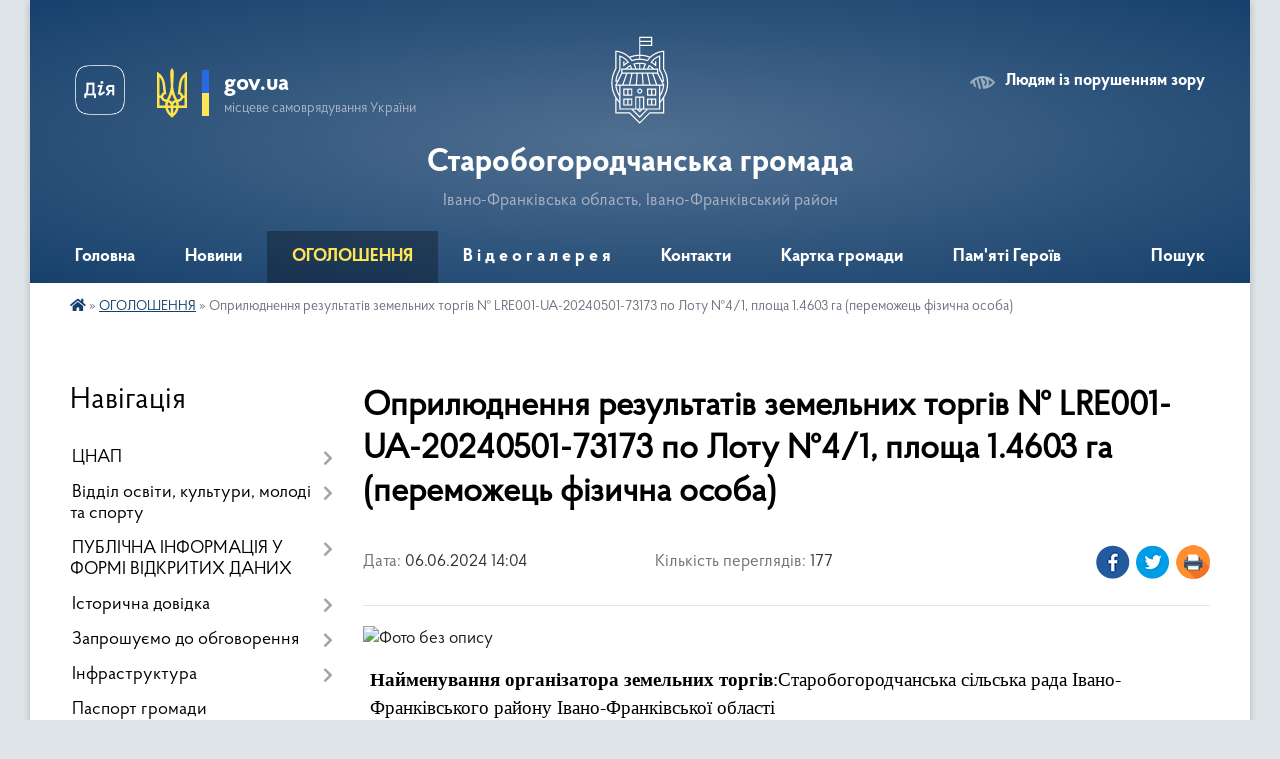

--- FILE ---
content_type: text/html; charset=UTF-8
request_url: https://st-bogorodchany-gromada.gov.ua/news/1717671884/
body_size: 24392
content:
<!DOCTYPE html>
<html lang="uk">
<head>
	<!--[if IE]><meta http-equiv="X-UA-Compatible" content="IE=edge"><![endif]-->
	<meta charset="utf-8">
	<meta name="viewport" content="width=device-width, initial-scale=1">
	<!--[if IE]><script>
		document.createElement('header');
		document.createElement('nav');
		document.createElement('main');
		document.createElement('section');
		document.createElement('article');
		document.createElement('aside');
		document.createElement('footer');
		document.createElement('figure');
		document.createElement('figcaption');
	</script><![endif]-->
	<title>Оприлюднення результатів земельних торгів № LRE001-UA-20240501-73173 по Лоту №4/1, площа 1.4603 га (переможець фізична особа) | Старобогородчанська громада</title>
	<meta name="description" content=". . Найменування організатора земельних торгів: Старобогородчанська сільська рада Івано-Франківського району Івано-Франківської області. . . Найменування оператора, через електронний майданчик якого було заведено інформацію про лот в ЕТС: Т">
	<meta name="keywords" content="Оприлюднення, результатів, земельних, торгів, №, LRE001-UA-20240501-73173, по, Лоту, №4/1,, площа, 1.4603, га, (переможець, фізична, особа), |, Старобогородчанська, громада">

	
		<meta property="og:image" content="https://rada.info/upload/users_files/04357265/e791d5d3ad73c4035585881aa2e8b826.jpg">
	<meta property="og:image:width" content="1250">
	<meta property="og:image:height" content="507">
			<meta property="og:title" content="Оприлюднення результатів земельних торгів № LRE001-UA-20240501-73173 по Лоту №4/1, площа 1.4603 га (переможець фізична особа)">
				<meta property="og:type" content="article">
	<meta property="og:url" content="https://st-bogorodchany-gromada.gov.ua/news/1717671884/">
		
		<link rel="apple-touch-icon" sizes="57x57" href="https://gromada.org.ua/apple-icon-57x57.png">
	<link rel="apple-touch-icon" sizes="60x60" href="https://gromada.org.ua/apple-icon-60x60.png">
	<link rel="apple-touch-icon" sizes="72x72" href="https://gromada.org.ua/apple-icon-72x72.png">
	<link rel="apple-touch-icon" sizes="76x76" href="https://gromada.org.ua/apple-icon-76x76.png">
	<link rel="apple-touch-icon" sizes="114x114" href="https://gromada.org.ua/apple-icon-114x114.png">
	<link rel="apple-touch-icon" sizes="120x120" href="https://gromada.org.ua/apple-icon-120x120.png">
	<link rel="apple-touch-icon" sizes="144x144" href="https://gromada.org.ua/apple-icon-144x144.png">
	<link rel="apple-touch-icon" sizes="152x152" href="https://gromada.org.ua/apple-icon-152x152.png">
	<link rel="apple-touch-icon" sizes="180x180" href="https://gromada.org.ua/apple-icon-180x180.png">
	<link rel="icon" type="image/png" sizes="192x192"  href="https://gromada.org.ua/android-icon-192x192.png">
	<link rel="icon" type="image/png" sizes="32x32" href="https://gromada.org.ua/favicon-32x32.png">
	<link rel="icon" type="image/png" sizes="96x96" href="https://gromada.org.ua/favicon-96x96.png">
	<link rel="icon" type="image/png" sizes="16x16" href="https://gromada.org.ua/favicon-16x16.png">
	<link rel="manifest" href="https://gromada.org.ua/manifest.json">
	<meta name="msapplication-TileColor" content="#ffffff">
	<meta name="msapplication-TileImage" content="https://gromada.org.ua/ms-icon-144x144.png">
	<meta name="theme-color" content="#ffffff">
	
	
		<meta name="robots" content="">
	
    <link rel="preload" href="https://cdnjs.cloudflare.com/ajax/libs/font-awesome/5.9.0/css/all.min.css" as="style">
	<link rel="stylesheet" href="https://cdnjs.cloudflare.com/ajax/libs/font-awesome/5.9.0/css/all.min.css" integrity="sha512-q3eWabyZPc1XTCmF+8/LuE1ozpg5xxn7iO89yfSOd5/oKvyqLngoNGsx8jq92Y8eXJ/IRxQbEC+FGSYxtk2oiw==" crossorigin="anonymous" referrerpolicy="no-referrer" />

    <link rel="preload" href="//gromada.org.ua/themes/km2/css/styles_vip.css?v=3.34" as="style">
	<link rel="stylesheet" href="//gromada.org.ua/themes/km2/css/styles_vip.css?v=3.34">
	<link rel="stylesheet" href="//gromada.org.ua/themes/km2/css/175/theme_vip.css?v=1769861378">
	
		<!--[if lt IE 9]>
	<script src="https://oss.maxcdn.com/html5shiv/3.7.2/html5shiv.min.js"></script>
	<script src="https://oss.maxcdn.com/respond/1.4.2/respond.min.js"></script>
	<![endif]-->
	<!--[if gte IE 9]>
	<style type="text/css">
		.gradient { filter: none; }
	</style>
	<![endif]-->

</head>
<body class="">

	<a href="#top_menu" class="skip-link link" aria-label="Перейти до головного меню (Alt+1)" accesskey="1">Перейти до головного меню (Alt+1)</a>
	<a href="#left_menu" class="skip-link link" aria-label="Перейти до бічного меню (Alt+2)" accesskey="2">Перейти до бічного меню (Alt+2)</a>
    <a href="#main_content" class="skip-link link" aria-label="Перейти до головного вмісту (Alt+3)" accesskey="3">Перейти до текстового вмісту (Alt+3)</a>




	
	<div class="wrap">
		
		<header>
			<div class="header_wrap">
				<div class="logo">
					<a href="https://st-bogorodchany-gromada.gov.ua/" id="logo" class="form_2">
						<img class="svg" src="//gromada.org.ua/themes/km2/img/logo.svg" alt="Герб Старобогородчанська громада - Івано-Франківська область, Івано-Франківський район">
					</a>
				</div>
				<div class="title">
					<div class="slogan_1">Старобогородчанська громада</div>
					<div class="slogan_2">Івано-Франківська область, Івано-Франківський район</div>
				</div>
				<div class="gov_ua_block">
					<a class="diia" href="https://diia.gov.ua/" target="_blank" rel="nofollow" title="Державні послуги онлайн"><img src="//gromada.org.ua/themes/km2/img/diia.png" alt="Логотип Diia"></a>
					<img src="//gromada.org.ua/themes/km2/img/gerb.svg" class="gerb" alt="Герб України">
					<span class="devider"></span>
					<div class="title">
						<b>gov.ua</b>
						<span>місцеве самоврядування України</span>
					</div>
				</div>
								<div class="alt_link">
					<a href="#" rel="nofollow" title="Режим високої контастності" onclick="return set_special('410c794f9b1fd9f32ce3a58490fec752f35709ce');">Людям із порушенням зору</a>
				</div>
								
				<section class="top_nav">
					<nav class="main_menu" id="top_menu">
						<ul>
														<li class="">
								<a href="https://st-bogorodchany-gromada.gov.ua/main/"><span>Головна</span></a>
																							</li>
														<li class="">
								<a href="https://st-bogorodchany-gromada.gov.ua/news/"><span>Новини</span></a>
																							</li>
														<li class="active">
								<a href="https://st-bogorodchany-gromada.gov.ua/more_news/"><span>ОГОЛОШЕННЯ</span></a>
																							</li>
														<li class=" has-sub">
								<a href="https://st-bogorodchany-gromada.gov.ua/video-15-46-18-26-02-2017/"><span>В і д е о г а л е р е я</span></a>
																<button onclick="return show_next_level(this);" aria-label="Показати підменю"></button>
																								<ul>
																		<li>
										<a href="https://st-bogorodchany-gromada.gov.ua/velomarshtrut-kolo-istorii-u-starobogorodchanskij-gromadi-15-40-05-05-03-2025/">Веломарштрут Коло Історії у Старобогородчанській громаді</a>
																													</li>
																		<li>
										<a href="https://st-bogorodchany-gromada.gov.ua/50ti-richchya-budinku-kulturi-sela-stari-bogorodchani-12-11-2017-11-33-28-29-01-2018/">50-ти РІЧЧЯ БУДИНКУ КУЛЬТУРИ СЕЛА СТАРІ БОГОРОДЧАНИ 12. 11. 2017</a>
																													</li>
																		<li>
										<a href="https://st-bogorodchany-gromada.gov.ua/sesiya-2024-11-25-57-28-04-2025/">Сесії VІІІ демократичного скликання 2024</a>
																													</li>
																		<li>
										<a href="https://st-bogorodchany-gromada.gov.ua/sesii-viii-demokratichnogo-sklikannya-2025-11-29-12-28-04-2025/">Сесії VІІІ демократичного скликання 2025</a>
																													</li>
																		<li>
										<a href="https://st-bogorodchany-gromada.gov.ua/shistnadcyata-chergova-sesiya-silskoi-radi-somogo-demokratichnogo-sklikannya-21-56-09-09-07-2017/">Шістнадцята чергова сесія сільської ради VІІ демократичного скликання</a>
																													</li>
																		<li>
										<a href="https://st-bogorodchany-gromada.gov.ua/zhittya-pislya-obednannya-gruden-2015-roku-16-15-37-26-02-2017/">Життя після об'єднання (грудень 2015 року)</a>
																													</li>
																		<li>
										<a href="https://st-bogorodchany-gromada.gov.ua/zhittya-gromadi-stari-bogorodchani--berezen-2016-roku-17-17-18-26-02-2017/">Життя громади. Старі Богородчани   (березень 2016 року)</a>
																													</li>
																		<li>
										<a href="https://st-bogorodchany-gromada.gov.ua/v-starobogorodchanskij-gromadi-urochisto-vidkrili-pozhezhnu-chastinu-zhovten-2016-roku-17-19-01-26-02-2017/">В Старобогородчанській громаді урочисто відкрили  пожежну частину  (жовтень 2016 року)</a>
																													</li>
																		<li>
										<a href="https://st-bogorodchany-gromada.gov.ua/pozitivnij-priklad-teritorialnoi-reformi-u-starobogorodchanskij-otg-zhovten-2016-roku-17-20-15-26-02-2017/">Позитивний приклад територіальної реформи у Старобогородчанській ОТГ (жовтень 2016 року)</a>
																													</li>
																		<li>
										<a href="https://st-bogorodchany-gromada.gov.ua/teritorialna-reforma-listopad-2016-roku-17-21-28-26-02-2017/">Територіальна реформа  (листопад 2016 року)</a>
																													</li>
																		<li>
										<a href="https://st-bogorodchany-gromada.gov.ua/vizit-v-starobogorodchansku-otg-delegacii-z-nadvirnyanskogo-rajonu-listopad-2016r-17-22-57-26-02-2017/">Візит в Старобогородчанську ОТГ делегації з Надвірнянського району  (листопад 2016р.)</a>
																													</li>
																		<li>
										<a href="https://st-bogorodchany-gromada.gov.ua/rozkolyada-2017-stari-bogorodchani-ljutij-2017-roku-17-25-10-26-02-2017/">РОЗКОЛЯДА 2016 Старі Богородчани (лютий 2016 року)</a>
																													</li>
																		<li>
										<a href="https://st-bogorodchany-gromada.gov.ua/do-velikodnya-u-seli-nivochin-starobogorodchanskoi-otg-planujut-vidkriti-dityachij-sadachok-ljutij-2017-roku-17-26-00-26-02-2017/">До Великодня у селі Нивочин Старобогородчанської ОТГ планують відкрити дитячий садачок (лютий 2017 року)</a>
																													</li>
																		<li>
										<a href="https://st-bogorodchany-gromada.gov.ua/novij-avtomobil-shvidkoi-dopomogi-u-starobogorodchanskij-otg-sichen-2017-roku-09-37-03-27-02-2017/">Новий автомобіль швидкої допомоги у Старобогородчанській ОТГ (січень 2017 року)</a>
																													</li>
																		<li>
										<a href="https://st-bogorodchany-gromada.gov.ua/strategiya-rozvitku-gromadi-na-10-rokiv-23-11-12-24-03-2017/">Стратегія розвитку громади на 10 років березень 2017 року</a>
																													</li>
																		<li>
										<a href="https://st-bogorodchany-gromada.gov.ua/30-sesiya-viii-demokratichnogo-sklikannya-20231221-11-11-53-08-01-2024/">30 сесія VIII демократичного скликання (2023.12.21)</a>
																													</li>
																		<li>
										<a href="https://st-bogorodchany-gromada.gov.ua/31-sesiya-viii-demokratichnogo-sklikannya-20240102-11-14-43-08-01-2024/">31 сесія VIII демократичного скликання (2024.01.02)</a>
																													</li>
																										</ul>
															</li>
														<li class="">
								<a href="https://st-bogorodchany-gromada.gov.ua/feedback/"><span>Контакти</span></a>
																							</li>
														<li class="">
								<a href="https://st-bogorodchany-gromada.gov.ua/structure/"><span>Картка громади</span></a>
																							</li>
														<li class="">
								<a href="https://st-bogorodchany-gromada.gov.ua/pamyati-geroiv-11-07-07-23-12-2025/"><span>Пам'яті Героїв</span></a>
																							</li>
																				</ul>
					</nav>
					&nbsp;
					<button class="menu-button" id="open-button"><i class="fas fa-bars"></i> Меню сайту</button>
					<a href="https://st-bogorodchany-gromada.gov.ua/search/" rel="nofollow" class="search_button">Пошук</a>
				</section>
				
			</div>
		</header>
				
		<section class="bread_crumbs">
		<div xmlns:v="http://rdf.data-vocabulary.org/#"><a href="https://st-bogorodchany-gromada.gov.ua/" title="Головна сторінка"><i class="fas fa-home"></i></a> &raquo; <a href="https://st-bogorodchany-gromada.gov.ua/more_news/" aria-current="page">ОГОЛОШЕННЯ</a>  &raquo; <span>Оприлюднення результатів земельних торгів № LRE001-UA-20240501-73173 по Лоту №4/1, площа 1.4603 га (переможець фізична особа)</span></div>
	</section>
	
	<section class="center_block">
		<div class="row">
			<div class="grid-25 fr">
				<aside>
				
									
										<div class="sidebar_title">Навігація</div>
										
					<nav class="sidebar_menu" id="left_menu">
						<ul>
														<li class=" has-sub">
								<a href="https://st-bogorodchany-gromada.gov.ua/cnap-15-00-38-02-02-2018/"><span>ЦНАП</span></a>
																<button onclick="return show_next_level(this);" aria-label="Показати підменю"></button>
																								<ul>
																		<li class="">
										<a href="https://st-bogorodchany-gromada.gov.ua/pro-cnap-1525972583/"><span>ПРО ЦНАП</span></a>
																													</li>
																		<li class="">
										<a href="https://st-bogorodchany-gromada.gov.ua/reglament-roboti-15-29-06-02-02-2018/"><span>КОНТАКТИ</span></a>
																													</li>
																		<li class="">
										<a href="https://st-bogorodchany-gromada.gov.ua/poslugi-15-19-57-02-02-2018/"><span>ПОСЛУГИ</span></a>
																													</li>
																		<li class="">
										<a href="https://st-bogorodchany-gromada.gov.ua/rishennya-sesii-starobogorobogorodchanskoi-sr-otg-15-33-26-02-02-2018/"><span>НОРМАТИВНІ ДОКУМЕНТИ</span></a>
																													</li>
																		<li class="">
										<a href="https://st-bogorodchany-gromada.gov.ua/gid-z-derzhavnih-poslug-novini-13-40-06-23-02-2023/"><span>Гід з державних послуг - Новини</span></a>
																													</li>
																										</ul>
															</li>
														<li class=" has-sub">
								<a href="https://st-bogorodchany-gromada.gov.ua/zvit-pro-obig-bjudzhetnih-ta-blagodijnih-koshtiv-zakladiv-osviti-starobogorodchanskoi-otg-15-36-08-06-12-2017/"><span>Відділ освіти, культури, молоді та спорту</span></a>
																<button onclick="return show_next_level(this);" aria-label="Показати підменю"></button>
																								<ul>
																		<li class="">
										<a href="https://st-bogorodchany-gromada.gov.ua/zvit-pro-obig-koshtiv-starobogorodchanskoi-zosh-iiii-stupeniv-15-37-31-06-12-2017/"><span>Старобогородчанський ліцей</span></a>
																													</li>
																		<li class="">
										<a href="https://st-bogorodchany-gromada.gov.ua/zvit-pro-obig-koshtiv-grinivskoi-zosh-iii-stupeniv-15-41-31-06-12-2017/"><span>Гринівська філія ім. Ярослава Савки Старобогородчанського ліцею</span></a>
																													</li>
																		<li class="">
										<a href="https://st-bogorodchany-gromada.gov.ua/zvit-pro-obig-koshtiv-nivochinskogo-nvk-15-52-11-06-12-2017/"><span>Нивочинська філія Старобогородчанського ліцею</span></a>
																													</li>
																		<li class="">
										<a href="https://st-bogorodchany-gromada.gov.ua/zvit-pro-obig-koshtiv-starobogorodchanskogo-dnz-dzherelce-15-55-01-06-12-2017/"><span>Старобогородчанський ЗДО ясла-садок "Джерельце"</span></a>
																													</li>
																		<li class="">
										<a href="https://st-bogorodchany-gromada.gov.ua/budinok-kulturi-s-stari-bogorodchani-15-40-50-05-03-2019/"><span>Будинок культури с. Старі Богородчани</span></a>
																													</li>
																		<li class="">
										<a href="https://st-bogorodchany-gromada.gov.ua/klub-sgrinivka-15-43-57-05-03-2019/"><span>Клуб с.Гринівка</span></a>
																													</li>
																		<li class="">
										<a href="https://st-bogorodchany-gromada.gov.ua/klub-slesivka-15-44-20-05-03-2019/"><span>Клуб с.Лесівка</span></a>
																													</li>
																		<li class="">
										<a href="https://st-bogorodchany-gromada.gov.ua/skobichivska-silska-biblioteka-15-45-02-05-03-2019/"><span>Скобичівська сільська бібліотека</span></a>
																													</li>
																		<li class="">
										<a href="https://st-bogorodchany-gromada.gov.ua/starobogorodchanska-silska-biblioteka-15-46-00-05-03-2019/"><span>Старобогородчанська сільська бібліотека</span></a>
																													</li>
																		<li class="">
										<a href="https://st-bogorodchany-gromada.gov.ua/lesivska-silska-biblioteka-15-46-27-05-03-2019/"><span>Лесівська сільська бібліотека</span></a>
																													</li>
																		<li class="">
										<a href="https://st-bogorodchany-gromada.gov.ua/grinivska-silska-biblioteka-15-47-00-05-03-2019/"><span>Гринівська сільська бібліотека</span></a>
																													</li>
																		<li class="">
										<a href="https://st-bogorodchany-gromada.gov.ua/nivochinska-silska-biblioteka-15-47-50-05-03-2019/"><span>Нивочинська сільська бібліотека</span></a>
																													</li>
																		<li class="">
										<a href="https://st-bogorodchany-gromada.gov.ua/klub-s-nivochin-09-05-02-13-02-2020/"><span>Будинок культури с. Нивочин</span></a>
																													</li>
																		<li class="">
										<a href="https://st-bogorodchany-gromada.gov.ua/dokumenti-16-32-23-02-08-2021/"><span>ДОКУМЕНТИ</span></a>
																													</li>
																		<li class="">
										<a href="https://st-bogorodchany-gromada.gov.ua/molodizhna-politika-16-17-25-02-08-2021/"><span>МОЛОДІЖНА ПОЛІТИКА</span></a>
																													</li>
																										</ul>
															</li>
														<li class=" has-sub">
								<a href="https://st-bogorodchany-gromada.gov.ua/publichna-informaciya-u-formi-vidkritih-danih-09-22-41-15-11-2019/"><span>ПУБЛІЧНА ІНФОРМАЦІЯ У ФОРМІ ВІДКРИТИХ ДАНИХ</span></a>
																<button onclick="return show_next_level(this);" aria-label="Показати підменю"></button>
																								<ul>
																		<li class="">
										<a href="https://st-bogorodchany-gromada.gov.ua/normativnopravovi-akti-v-sferi-vidkritih-danih-11-05-26-15-11-2019/"><span>Нормативно-правові акти в сфері відкритих даних</span></a>
																													</li>
																		<li class="">
										<a href="https://st-bogorodchany-gromada.gov.ua/perelik-naboriv-danih-yaki-pidlyagajut-opriljudnennju-u-formi-vidkritih-danih-11-05-56-15-11-2019/"><span>Перелік наборів даних, які підлягають оприлюдненню у формі відкритих даних</span></a>
																													</li>
																		<li class="">
										<a href="https://st-bogorodchany-gromada.gov.ua/pereliki-vidkritih-danih-dlya-organiv-miscevogo-samovryaduvannya-11-06-38-15-11-2019/"><span>Переліки відкритих даних для органів місцевого самоврядування</span></a>
																													</li>
																										</ul>
															</li>
														<li class=" has-sub">
								<a href="javascript:;"><span>Історична довідка</span></a>
																<button onclick="return show_next_level(this);" aria-label="Показати підменю"></button>
																								<ul>
																		<li class="">
										<a href="https://st-bogorodchany-gromada.gov.ua/stari-bogorodchani-01-38-54-04-07-2016/"><span>Старі Богородчани</span></a>
																													</li>
																		<li class="">
										<a href="https://st-bogorodchany-gromada.gov.ua/novochin-01-33-05-04-07-2016/"><span>Нивочин</span></a>
																													</li>
																		<li class="">
										<a href="https://st-bogorodchany-gromada.gov.ua/grinivka-01-14-36-04-07-2016/"><span>Гринівка</span></a>
																													</li>
																		<li class="">
										<a href="https://st-bogorodchany-gromada.gov.ua/skobichivka-01-35-07-04-07-2016/"><span>Скобичівка</span></a>
																													</li>
																		<li class="">
										<a href="https://st-bogorodchany-gromada.gov.ua/lesivka-01-28-54-04-07-2016/"><span>Лесівка</span></a>
																													</li>
																										</ul>
															</li>
														<li class=" has-sub">
								<a href="https://st-bogorodchany-gromada.gov.ua/obgovorennya-dokumentiv-09-49-21-10-05-2017/"><span>Запрошуємо до обговорення</span></a>
																<button onclick="return show_next_level(this);" aria-label="Показати підменю"></button>
																								<ul>
																		<li class="">
										<a href="https://st-bogorodchany-gromada.gov.ua/proekti-rishen-vikonavchogo-komitetu-16-01-51-15-01-2020/"><span>Проєкти рішень виконавчого комітету 2020</span></a>
																													</li>
																		<li class="">
										<a href="https://st-bogorodchany-gromada.gov.ua/proektirishen-ii-sesii-vosmogo-demokratichnogo-sklikannya-21-50-20-03-12-2020/"><span>Проєкти рішень 2 сесії VІІІ  демократичного скликання</span></a>
																													</li>
																		<li class=" has-sub">
										<a href="https://st-bogorodchany-gromada.gov.ua/proekti-rishen-vikonavchogo-komitetu-2021-roku-17-16-29-12-01-2021/"><span>ПРОЄКТИ РІШЕНЬ ВИКОНАВЧОГО КОМІТЕТУ  2021 року</span></a>
																				<button onclick="return show_next_level(this);" aria-label="Показати підменю"></button>
																														<ul>
																						<li><a href="https://st-bogorodchany-gromada.gov.ua/proekti-rishen-vikonavchogo-komitetu-zhovten-11-09-20-11-10-2021/"><span>ПРОЄКТИ РІШЕНЬ ВИКОНАВЧОГО КОМІТЕТУ (жовтень)</span></a></li>
																						<li><a href="https://st-bogorodchany-gromada.gov.ua/proekti-rishen-vikonavchogo-komitetu-berezen-20-53-22-04-03-2021/"><span>ПРОЄКТИ РІШЕНЬ ВИКОНАВЧОГО КОМІТЕТУ (БЕРЕЗЕНЬ)</span></a></li>
																						<li><a href="https://st-bogorodchany-gromada.gov.ua/-16-45-43-13-01-2021/"><span>ПРОЄКТИ РІШЕНЬ ВИКОНАВЧОГО КОМІТЕТУ (КВІТЕНЬ)</span></a></li>
																						<li><a href="https://st-bogorodchany-gromada.gov.ua/proekti-rishen-vikonavchogo-komitetu-veresen-19-42-03-02-09-2021/"><span>ПРОЄКТИ РІШЕНЬ ВИКОНАВЧОГО КОМІТЕТУ (вересень)</span></a></li>
																						<li><a href="https://st-bogorodchany-gromada.gov.ua/proekt-rishen-vikonavchogo-komitetu-serpen-2021-15-09-31-09-08-2021/"><span>ПРОЕКТ РІШЕНЬ ВИКОНАВЧОГО КОМІТЕТУ СЕРПЕНЬ 2021</span></a></li>
																						<li><a href="https://st-bogorodchany-gromada.gov.ua/proekti-rishen-vikonavchogo-komitetu-cherven-10-56-02-06-07-2021/"><span>ПРОЄКТИ РІШЕНЬ ВИКОНАВЧОГО КОМІТЕТУ (ЛИПЕНЬ)</span></a></li>
																						<li><a href="https://st-bogorodchany-gromada.gov.ua/proekti-rishen-vikonavchogo-komitetu-gruden-12-23-13-10-12-2021/"><span>ПРОЕКТИ РІШЕНЬ ВИКОНАВЧОГО КОМІТЕТУ (ГРУДЕНЬ)</span></a></li>
																						<li><a href="https://st-bogorodchany-gromada.gov.ua/proekti-rishen-vikonavchogo-komitetu-ljutij-00-01-13-05-02-2021/"><span>ПРОЄКТИ РІШЕНЬ ВИКОНАВЧОГО КОМІТЕТУ  (ЛЮТИЙ)</span></a></li>
																						<li><a href="https://st-bogorodchany-gromada.gov.ua/proekti-rishen-vikonavchogo-komitetu-cherven-10-11-29-01-06-2021/"><span>ПРОЄКТИ РІШЕНЬ ВИКОНАВЧОГО КОМІТЕТУ (ЧЕРВЕНЬ)</span></a></li>
																						<li><a href="https://st-bogorodchany-gromada.gov.ua/proekti-rishen-vikonavchogo-komitetu-listopad-12-59-09-09-11-2021/"><span>ПРОЄКТИ РІШЕНЬ ВИКОНАВЧОГО КОМІТЕТУ (ЛИСТОПАД)</span></a></li>
																						<li><a href="https://st-bogorodchany-gromada.gov.ua/proekti-rishen-vikonavchogo-komitetu-traven-11-48-38-23-04-2021/"><span>ПРОЄКТИ РІШЕНЬ ВИКОНАВЧОГО КОМІТЕТУ (ТРАВЕНЬ)</span></a></li>
																																</ul>
																			</li>
																		<li class=" has-sub">
										<a href="https://st-bogorodchany-gromada.gov.ua/proekti-rishen-vikonavchogo-komitetu-2022-roku-11-28-46-10-01-2022/"><span>ПРОЄКТИ РІШЕНЬ ВИКОНАВЧОГО КОМІТЕТУ 2022 року</span></a>
																				<button onclick="return show_next_level(this);" aria-label="Показати підменю"></button>
																														<ul>
																						<li><a href="https://st-bogorodchany-gromada.gov.ua/proekti-rishen-vikonavchogo-komitetu-sichen-11-30-35-10-01-2022/"><span>ПРОЄКТИ РІШЕНЬ ВИКОНАВЧОГО КОМІТЕТУ (січень)</span></a></li>
																						<li><a href="https://st-bogorodchany-gromada.gov.ua/proekti-rishen-vikonavchogo-komitetu-ljutij-15-53-00-02-02-2022/"><span>ПРОЄКТИ РІШЕНЬ ВИКОНАВЧОГО КОМІТЕТУ (лютий)</span></a></li>
																						<li><a href="https://st-bogorodchany-gromada.gov.ua/proekti-rishen-vikonavchogo-komitetu-berezen-14-43-44-16-02-2022/"><span>ПРОЄКТИ РІШЕНЬ ВИКОНАВЧОГО КОМІТЕТУ (березень)</span></a></li>
																																</ul>
																			</li>
																		<li class="">
										<a href="https://st-bogorodchany-gromada.gov.ua/proekti-rishen-sesii-viii-demokratichnogo-sklikannya-13-42-33-22-01-2021/"><span>Проєкти рішень сесії VІІІ демократичного скликання</span></a>
																													</li>
																		<li class="">
										<a href="https://st-bogorodchany-gromada.gov.ua/proekti-rishen-3-sesii-viii-demokratichnogo-sklikannya-16-21-11-17-12-2020/"><span>Проєкти рішень 3 сесії VІІІ  демократичного скликання</span></a>
																													</li>
																		<li class=" has-sub">
										<a href="https://st-bogorodchany-gromada.gov.ua/proekti-rishen-sesij-20-50-40-04-02-2021/"><span>ПРОЄКТИ РІШЕНЬ СЕСІЙ 2021 року</span></a>
																				<button onclick="return show_next_level(this);" aria-label="Показати підменю"></button>
																														<ul>
																						<li><a href="https://st-bogorodchany-gromada.gov.ua/proekti-rishen-5i-sesii-viii-demokratichnogo-sklikannya-21-39-32-04-03-2021/"><span>ПРОЕКТИ РІШЕНЬ 6 - ї СЕСІЇ VIII ДЕМОКРАТИЧНОГО СКЛИКАННЯ</span></a></li>
																						<li><a href="https://st-bogorodchany-gromada.gov.ua/proekti-rishen-11-i-sesii-viii-demokratichnogo-sklikannya-10-55-33-23-09-2021/"><span>ПРОЕКТИ РІШЕНЬ 11 - ї СЕСІЇ VIII ДЕМОКРАТИЧНОГО СКЛИКАННЯ</span></a></li>
																						<li><a href="https://st-bogorodchany-gromada.gov.ua/proekti-rishen-5i-sesii-viii-demokratichnogo-sklikannya-20-53-54-04-02-2021/"><span>ПРОЕКТИ РІШЕНЬ  5-ї СЕСІЇ VIII ДЕМОКРАТИЧНОГО СКЛИКАННЯ</span></a></li>
																						<li><a href="https://st-bogorodchany-gromada.gov.ua/proekti-rishen-10-i-sesii-viii-demokratichnogo-sklikannya-16-04-30-03-09-2021/"><span>ПРОЕКТИ РІШЕНЬ 10 - ї СЕСІЇ VIII ДЕМОКРАТИЧНОГО СКЛИКАННЯ</span></a></li>
																						<li><a href="https://st-bogorodchany-gromada.gov.ua/proekti-rishen-7-i-sesii-viii-demokratichnogo-sklikannya-10-19-33-01-06-2021/"><span>ПРОЄКТИ РІШЕНЬ 7 - ї СЕСІЇ VIII ДЕМОКРАТИЧНОГО СКЛИКАННЯ</span></a></li>
																						<li><a href="https://st-bogorodchany-gromada.gov.ua/proekti-rishen-9-i-sesii-viii-demokratichnogo-sklikannya-12-02-21-29-07-2021/"><span>ПРОЕКТИ РІШЕНЬ 9 - ї СЕСІЇ VIII ДЕМОКРАТИЧНОГО СКЛИКАННЯ</span></a></li>
																						<li><a href="https://st-bogorodchany-gromada.gov.ua/proekti-rishen-8-i-sesii-viii-demokratichnogo-sklikannya-16-06-53-02-07-2021/"><span>ПРОЄКТИ РІШЕНЬ 8 - ї СЕСІЇ VIII ДЕМОКРАТИЧНОГО СКЛИКАННЯ</span></a></li>
																						<li><a href="https://st-bogorodchany-gromada.gov.ua/proekti-rishen-12-i-sesii-viii-demokratichnogo-sklikannya-17-05-46-17-11-2021/"><span>ПРОЕКТИ РІШЕНЬ 12 - ї СЕСІЇ VIII ДЕМОКРАТИЧНОГО СКЛИКАННЯ</span></a></li>
																						<li><a href="https://st-bogorodchany-gromada.gov.ua/proekti-rishen-13-i-sesii-viii-demokratichnogo-sklikannya-16-25-49-20-12-2021/"><span>ПРОЄКТИ РІШЕНЬ 13 - ї СЕСІЇ VIII ДЕМОКРАТИЧНОГО СКЛИКАННЯ</span></a></li>
																																</ul>
																			</li>
																		<li class=" has-sub">
										<a href="https://st-bogorodchany-gromada.gov.ua/proekti-rishen-sesii-2022-rik-13-38-30-04-02-2022/"><span>ПРОЄКТИ РІШЕНЬ СЕСІЇ 2022 рік</span></a>
																				<button onclick="return show_next_level(this);" aria-label="Показати підменю"></button>
																														<ul>
																						<li><a href="https://st-bogorodchany-gromada.gov.ua/proekti-rishen-14-i-sesii-viii-demokratichnogo-sklikannya-13-48-42-04-02-2022/"><span>ПРОЕКТИ РІШЕНЬ 14 - ї СЕСІЇ VIII ДЕМОКРАТИЧНОГО СКЛИКАННЯ</span></a></li>
																						<li><a href="https://st-bogorodchany-gromada.gov.ua/proekti-rishen-16-i-sesii-viii-demokratichnogo-sklikannya-16-03-47-08-07-2022/"><span>ПРОЕКТИ РІШЕНЬ 16 - ї СЕСІЇ VIII ДЕМОКРАТИЧНОГО СКЛИКАННЯ</span></a></li>
																						<li><a href="https://st-bogorodchany-gromada.gov.ua/proekti-rishen-17-02-31-12-12-2022/"><span>ПРОЕКТИ РІШЕНЬ 19 - ї СЕСІЇ VIII ДЕМОКРАТИЧНОГО СКЛИКАННЯ</span></a></li>
																																</ul>
																			</li>
																		<li class=" has-sub">
										<a href="https://st-bogorodchany-gromada.gov.ua/proekti-rishen-vikonavchogo-komitetu-2024-roku-21-11-52-19-02-2024/"><span>ПРОЄКТИ РІШЕНЬ ВИКОНАВЧОГО КОМІТЕТУ 2024 року</span></a>
																				<button onclick="return show_next_level(this);" aria-label="Показати підменю"></button>
																														<ul>
																						<li><a href="https://st-bogorodchany-gromada.gov.ua/proekti-rishen-vikonavchogo-komitetu-ljutij-09-18-06-20-02-2024/"><span>ПРОЄКТИ РІШЕНЬ ВИКОНАВЧОГО КОМІТЕТУ</span></a></li>
																																</ul>
																			</li>
																		<li class=" has-sub">
										<a href="https://st-bogorodchany-gromada.gov.ua/proekti-rishen-vikonavchogo-komitetu-2025-16-22-32-04-03-2025/"><span>ПРОЄКТИ РІШЕНЬ ВИКОНАВЧОГО КОМІТЕТУ 2025</span></a>
																				<button onclick="return show_next_level(this);" aria-label="Показати підменю"></button>
																														<ul>
																						<li><a href="https://st-bogorodchany-gromada.gov.ua/proekti-rishen-vikonavchogo-komitetu-berezen-16-23-26-04-03-2025/"><span>ПРОЄКТИ РІШЕНЬ ВИКОНАВЧОГО КОМІТЕТУ (березень)</span></a></li>
																						<li><a href="https://st-bogorodchany-gromada.gov.ua/proekti-rishen-vikonavchogo-komitetu-veresen-10-41-03-03-09-2025/"><span>ПРОЄКТИ РІШЕНЬ ВИКОНАВЧОГО КОМІТЕТУ (вересень)</span></a></li>
																																</ul>
																			</li>
																		<li class=" has-sub">
										<a href="https://st-bogorodchany-gromada.gov.ua/proekti-rishen-vikonavchogo-komitetu-2023-roku-09-50-38-20-01-2023/"><span>ПРОЄКТИ РІШЕНЬ ВИКОНАВЧОГО КОМІТЕТУ 2023 року</span></a>
																				<button onclick="return show_next_level(this);" aria-label="Показати підменю"></button>
																														<ul>
																						<li><a href="https://st-bogorodchany-gromada.gov.ua/proekti-rishen-vikonavchogo-komitetu-veresen-09-11-57-07-09-2023/"><span>ПРОЄКТИ РІШЕНЬ ВИКОНАВЧОГО КОМІТЕТУ (вересень)</span></a></li>
																						<li><a href="https://st-bogorodchany-gromada.gov.ua/proekti-rishen-vikonavchogo-komitetu-gruden-15-40-03-08-12-2023/"><span>ПРОЄКТИ РІШЕНЬ ВИКОНАВЧОГО КОМІТЕТУ (грудень)</span></a></li>
																						<li><a href="https://st-bogorodchany-gromada.gov.ua/proekti-rishen-vikonavchogo-komitetu-sichen-09-56-06-20-01-2023/"><span>ПРОЄКТИ РІШЕНЬ ВИКОНАВЧОГО КОМІТЕТУ (січень)</span></a></li>
																																</ul>
																			</li>
																		<li class=" has-sub">
										<a href="https://st-bogorodchany-gromada.gov.ua/proekti-rishen-sesii-2023-rik-10-04-59-18-05-2023/"><span>ПРОЄКТИ РІШЕНЬ СЕСІЇ 2023 рік</span></a>
																				<button onclick="return show_next_level(this);" aria-label="Показати підменю"></button>
																														<ul>
																						<li><a href="https://st-bogorodchany-gromada.gov.ua/proekti-rishen-27-i-sesii-viii-demokratichnogo-sklikannya-10-34-31-02-10-2023/"><span>ПРОЕКТИ РІШЕНЬ 27 - ї СЕСІЇ VIII ДЕМОКРАТИЧНОГО СКЛИКАННЯ</span></a></li>
																						<li><a href="https://st-bogorodchany-gromada.gov.ua/proekti-rishen-26-i-sesii-viii-demokratichnogo-sklikannya-14-57-49-06-09-2023/"><span>ПРОЕКТИ РІШЕНЬ 26 - ї СЕСІЇ VIII ДЕМОКРАТИЧНОГО СКЛИКАННЯ</span></a></li>
																						<li><a href="https://st-bogorodchany-gromada.gov.ua/proekti-rishen-29-i-sesii-viii-demokratichnogo-sklikannya-14-29-15-30-11-2023/"><span>ПРОЕКТИ РІШЕНЬ 29 - ї СЕСІЇ VIII ДЕМОКРАТИЧНОГО СКЛИКАННЯ</span></a></li>
																						<li><a href="https://st-bogorodchany-gromada.gov.ua/proekti-rishen-30-i-sesii-viii-demokratichnogo-sklikannya-15-54-53-19-12-2023/"><span>ПРОЕКТИ РІШЕНЬ 30 - ї СЕСІЇ VIII ДЕМОКРАТИЧНОГО СКЛИКАННЯ</span></a></li>
																						<li><a href="https://st-bogorodchany-gromada.gov.ua/proekti-rishen-22-i-sesii-viii-demokratichnogo-sklikannya-10-07-59-18-05-2023/"><span>ПРОЕКТИ РІШЕНЬ 22 - ї СЕСІЇ VIII ДЕМОКРАТИЧНОГО СКЛИКАННЯ</span></a></li>
																						<li><a href="https://st-bogorodchany-gromada.gov.ua/proekti-rishen-23i-sesii-viii-demokratichnogo-sklikannya-16-21-25-19-06-2023/"><span>ПРОЕКТИ РІШЕНЬ 23-Ї СЕСІЇ VІІІ ДЕМОКРАТИЧНОГО СКЛИКАННЯ</span></a></li>
																						<li><a href="https://st-bogorodchany-gromada.gov.ua/proekti-rishen-28-i-sesii-viii-demokratichnogo-sklikannya-16-19-29-31-10-2023/"><span>ПРОЕКТИ РІШЕНЬ 28 - ї СЕСІЇ VIII ДЕМОКРАТИЧНОГО СКЛИКАННЯ</span></a></li>
																																</ul>
																			</li>
																		<li class=" has-sub">
										<a href="https://st-bogorodchany-gromada.gov.ua/proekti-rishen-sesii-2025-14-05-44-21-01-2025/"><span>ПРОЄКТИ РІШЕНЬ СЕСІЇ 2025</span></a>
																				<button onclick="return show_next_level(this);" aria-label="Показати підменю"></button>
																														<ul>
																						<li><a href="https://st-bogorodchany-gromada.gov.ua/proketi-rishen-45-i-chergovoi-sesii-viii-demokratichnogo-sklikannya-10-25-13-23-06-2025/"><span>ПРОКЄТИ РІШЕНЬ 45 - ї ЧЕРГОВОЇ СЕСІЇ VIII ДЕМОКРАТИЧНОГО СКЛИКАННЯ</span></a></li>
																						<li><a href="https://st-bogorodchany-gromada.gov.ua/proekti-rishen-42-i-pozachergovoi-sesii-viii-demokratichnogo-sklikannya-14-07-17-21-01-2025/"><span>ПРОЄКТИ РІШЕНЬ 42 - ї ПОЗАЧЕРГОВОЇ СЕСІЇ VIII ДЕМОКРАТИЧНОГО СКЛИКАННЯ</span></a></li>
																																</ul>
																			</li>
																		<li class=" has-sub">
										<a href="https://st-bogorodchany-gromada.gov.ua/proekti-rishen-sesii-2024-rik-16-46-42-28-12-2023/"><span>ПРОЄКТИ РІШЕНЬ СЕСІЇ 2024 рік</span></a>
																				<button onclick="return show_next_level(this);" aria-label="Показати підменю"></button>
																														<ul>
																						<li><a href="https://st-bogorodchany-gromada.gov.ua/proekti-rishen-34-i-sesii-viii-demokratichnogo-sklikannya-10-07-30-20-05-2024/"><span>ПРОЕКТИ РІШЕНЬ 34 - ї СЕСІЇ VIII ДЕМОКРАТИЧНОГО СКЛИКАННЯ</span></a></li>
																						<li><a href="https://st-bogorodchany-gromada.gov.ua/proekti-rishen-33-i-sesii-viii-demokratichnogo-sklikannya-15-23-55-14-03-2024/"><span>ПРОЕКТИ РІШЕНЬ 33 - ї СЕСІЇ VIII ДЕМОКРАТИЧНОГО СКЛИКАННЯ</span></a></li>
																						<li><a href="https://st-bogorodchany-gromada.gov.ua/proekti-rishen-36-i-sesii-viii-demokratichnogo-sklikannya-15-21-14-15-07-2024/"><span>ПРОЕКТИ РІШЕНЬ 36 - ї СЕСІЇ VIII ДЕМОКРАТИЧНОГО СКЛИКАННЯ</span></a></li>
																						<li><a href="https://st-bogorodchany-gromada.gov.ua/proekti-rishen-35-i-sesii-viii-demokratichnogo-sklikannya-10-40-32-24-06-2024/"><span>ПРОЕКТИ РІШЕНЬ 35 - ї СЕСІЇ VIII ДЕМОКРАТИЧНОГО СКЛИКАННЯ</span></a></li>
																						<li><a href="https://st-bogorodchany-gromada.gov.ua/proekti-rishen-34-i-sesii-viii-demokratichnogo-sklikannya-10-40-28-21-11-2024/"><span>ПРОЕКТИ РІШЕНЬ 34 - ї СЕСІЇ VIII ДЕМОКРАТИЧНОГО СКЛИКАННЯ</span></a></li>
																						<li><a href="https://st-bogorodchany-gromada.gov.ua/proekti-rishen-40-i-pozachergovoi-sesii-viii-demokratichnogo-sklikannya-11-04-46-21-11-2024/"><span>ПРОЕКТИ РІШЕНЬ 40 - ї ПОЗАЧЕРГОВОЇ СЕСІЇ VIII ДЕМОКРАТИЧНОГО СКЛИКАННЯ</span></a></li>
																						<li><a href="https://st-bogorodchany-gromada.gov.ua/proekti-rishen-41-i-sesii-viii-demokratichnogo-sklikannya-15-00-49-09-12-2024/"><span>ПРОЕКТИ РІШЕНЬ 41 - ї  СЕСІЇ VIII ДЕМОКРАТИЧНОГО СКЛИКАННЯ</span></a></li>
																						<li><a href="https://st-bogorodchany-gromada.gov.ua/proekti-rishen-32-i-sesii-viii-demokratichnogo-sklikannya-16-22-57-08-02-2024/"><span>ПРОЕКТИ РІШЕНЬ 32 - ї СЕСІЇ VIII ДЕМОКРАТИЧНОГО СКЛИКАННЯ</span></a></li>
																						<li><a href="https://st-bogorodchany-gromada.gov.ua/proekti-rishen-31-i-sesii-viii-demokratichnogo-sklikannya-16-47-49-28-12-2023/"><span>ПРОЕКТИ РІШЕНЬ 31 - ї СЕСІЇ VIII ДЕМОКРАТИЧНОГО СКЛИКАННЯ</span></a></li>
																																</ul>
																			</li>
																										</ul>
															</li>
														<li class=" has-sub">
								<a href="https://st-bogorodchany-gromada.gov.ua/infrastruktura-22-44-13-08-07-2016/"><span>Інфраструктура</span></a>
																<button onclick="return show_next_level(this);" aria-label="Показати підменю"></button>
																								<ul>
																		<li class="">
										<a href="https://st-bogorodchany-gromada.gov.ua/zakladi-osviti-22-44-56-08-07-2016/"><span>Заклади освіти</span></a>
																													</li>
																		<li class="">
										<a href="https://st-bogorodchany-gromada.gov.ua/zakladi-kulturi-22-45-30-08-07-2016/"><span>Заклади культури</span></a>
																													</li>
																		<li class="">
										<a href="https://st-bogorodchany-gromada.gov.ua/zakladi-medicini-22-46-13-08-07-2016/"><span>Заклади медицини</span></a>
																													</li>
																		<li class="">
										<a href="https://st-bogorodchany-gromada.gov.ua/misceva-pozhezhna-komanda-19-27-02-13-02-2017/"><span>Місцева пожежна команда</span></a>
																													</li>
																										</ul>
															</li>
														<li class="">
								<a href="https://st-bogorodchany-gromada.gov.ua/pasport-gromadi-01-40-07-04-07-2016/"><span>Паспорт громади</span></a>
																							</li>
														<li class=" has-sub">
								<a href="https://st-bogorodchany-gromada.gov.ua/bjudzhet-18-47-41-06-08-2017/"><span>Бюджет Старобогородчанської сільської ТГ</span></a>
																<button onclick="return show_next_level(this);" aria-label="Показати підменю"></button>
																								<ul>
																		<li class="">
										<a href="https://st-bogorodchany-gromada.gov.ua/2017-rik-18-52-46-06-08-2017/"><span>2017 рік</span></a>
																													</li>
																		<li class="">
										<a href="https://st-bogorodchany-gromada.gov.ua/2016-rik-18-51-38-06-08-2017/"><span>2016 рік</span></a>
																													</li>
																		<li class="">
										<a href="https://st-bogorodchany-gromada.gov.ua/bjudzhet-dlya-gromadyan-2019-r-10-45-08-25-10-2019/"><span>Бюджет для громадян 2019 р.</span></a>
																													</li>
																		<li class="">
										<a href="https://st-bogorodchany-gromada.gov.ua/pidsumki-vikonannya-bjudzhetu-gromadi-za-2018-rik-15-36-16-11-02-2019/"><span>Підсумки виконання бюджету громади за 2018 рік</span></a>
																													</li>
																		<li class="">
										<a href="https://st-bogorodchany-gromada.gov.ua/2018-rik-15-01-01-09-01-2018/"><span>2018 рік</span></a>
																													</li>
																		<li class="">
										<a href="https://st-bogorodchany-gromada.gov.ua/zviti-po-pasportah-bjudzhetnih-program-za-2018-rik-14-20-39-15-04-2019/"><span>Звіти по паспортах бюджетних програм за 2018 рік</span></a>
																													</li>
																		<li class=" has-sub">
										<a href="https://st-bogorodchany-gromada.gov.ua/2019-rik-17-51-23-15-12-2018/"><span>2019 рік</span></a>
																				<button onclick="return show_next_level(this);" aria-label="Показати підменю"></button>
																														<ul>
																						<li><a href="https://st-bogorodchany-gromada.gov.ua/zvit-pro-vikonannya-bjudzhetu-gromadi-za-i-kvartal-2019-roku-14-23-25-16-05-2019/"><span>Звіт про виконання бюджету громади за І квартал 2019 року</span></a></li>
																																</ul>
																			</li>
																		<li class="">
										<a href="https://st-bogorodchany-gromada.gov.ua/pidsumki-vikonannya-bjudzhetu-gromadi-za-2017-rik-1525955534/"><span>Підсумки виконання бюджету громади за 2017 рік</span></a>
																													</li>
																		<li class="">
										<a href="https://st-bogorodchany-gromada.gov.ua/pidsumki-vikonannya-bjudzhetu-gromadi-za-i-kvartal-2018-roku-1525955570/"><span>Підсумки виконання бюджету громади за І квартал 2018 року</span></a>
																													</li>
																		<li class="">
										<a href="https://st-bogorodchany-gromada.gov.ua/pidsumki-vikonannya-bjudzhetu-gromadi-za-2019-rik-10-40-09-11-02-2020/"><span>Підсумки виконання бюджету громади за 2019 рік</span></a>
																													</li>
																		<li class=" has-sub">
										<a href="https://st-bogorodchany-gromada.gov.ua/bjudzhet-gromadi-na-2022-rik-11-48-44-17-09-2021/"><span>БЮДЖЕТ ГРОМАДИ НА 2022 РІК</span></a>
																				<button onclick="return show_next_level(this);" aria-label="Показати підменю"></button>
																														<ul>
																						<li><a href="https://st-bogorodchany-gromada.gov.ua/prognoz-bjudzhetu-starobogorodchanskoi-tg-na-20222024-roki-11-49-40-17-09-2021/"><span>ПРОГНОЗ БЮДЖЕТУ СТАРОБОГОРОДЧАНСЬКОЇ ТГ на 2022-2024 роки</span></a></li>
																						<li><a href="https://st-bogorodchany-gromada.gov.ua/proekt-bjudzhetu-gromadi-na-2022-rik-09-27-01-14-12-2021/"><span>ПРОЄКТ БЮДЖЕТУ ГРОМАДИ на 2022 рік</span></a></li>
																						<li><a href="https://st-bogorodchany-gromada.gov.ua/bjudzhet-gromadi-na-2022-rik-11-58-41-31-12-2021/"><span>БЮДЖЕТ ГРОМАДИ на 2022 рік</span></a></li>
																																</ul>
																			</li>
																		<li class="">
										<a href="https://st-bogorodchany-gromada.gov.ua/golovni-rozporyadniki-bk-15-37-50-29-06-2021/"><span>Головні розпорядники БК</span></a>
																													</li>
																		<li class="">
										<a href="https://st-bogorodchany-gromada.gov.ua/bjudzhet-dlya-gromadyan-2020-r-08-51-19-18-06-2020/"><span>Бюджет для громадян 2020 р.</span></a>
																													</li>
																		<li class=" has-sub">
										<a href="https://st-bogorodchany-gromada.gov.ua/bjudzhet-2021-roku-14-17-37-25-01-2021/"><span>Бюджет 2021 року</span></a>
																				<button onclick="return show_next_level(this);" aria-label="Показати підменю"></button>
																														<ul>
																						<li><a href="https://st-bogorodchany-gromada.gov.ua/protokoli-bjudzhetnoi-komisii-09-41-04-30-06-2021/"><span>ПРОТОКОЛИ БЮДЖЕТНОЇ КОМІСІЇ</span></a></li>
																																</ul>
																			</li>
																		<li class=" has-sub">
										<a href="https://st-bogorodchany-gromada.gov.ua/bjudzhet-gromadi-na-2024-rik-15-43-49-13-12-2023/"><span>БЮДЖЕТ ГРОМАДИ НА 2024 РІК</span></a>
																				<button onclick="return show_next_level(this);" aria-label="Показати підменю"></button>
																														<ul>
																						<li><a href="https://st-bogorodchany-gromada.gov.ua/proekt-bjudzhetu-na-2024-rik-15-44-40-13-12-2023/"><span>ПРОЕКТ БЮДЖЕТУ НА 2024 РІК</span></a></li>
																						<li><a href="https://st-bogorodchany-gromada.gov.ua/bjudzhet-gromadi-na-2024-rik-15-45-18-13-12-2023/"><span>БЮДЖЕТ ГРОМАДИ НА 2024 РІК</span></a></li>
																						<li><a href="https://st-bogorodchany-gromada.gov.ua/pasporti-bjudzhetnih-program-10-28-05-16-02-2024/"><span>ПАСПОРТИ БЮДЖЕТНИХ ПРОГРАМ</span></a></li>
																																</ul>
																			</li>
																		<li class=" has-sub">
										<a href="https://st-bogorodchany-gromada.gov.ua/bjudzhet-gromadi-na-2023-rik-16-33-42-12-12-2022/"><span>БЮДЖЕТ ГРОМАДИ НА 2023 РІК</span></a>
																				<button onclick="return show_next_level(this);" aria-label="Показати підменю"></button>
																														<ul>
																						<li><a href="https://st-bogorodchany-gromada.gov.ua/proekt-bjudzhetu-gromadi-na-2023-rik-16-35-22-12-12-2022/"><span>ПРОЄКТ БЮДЖЕТУ ГРОМАДИ на 2023 рік</span></a></li>
																						<li><a href="https://st-bogorodchany-gromada.gov.ua/bjudzhet-gromadi-na-2023-rik-12-35-35-30-12-2022/"><span>БЮДЖЕТ ГРОМАДИ на 2023 рік</span></a></li>
																																</ul>
																			</li>
																		<li class=" has-sub">
										<a href="https://st-bogorodchany-gromada.gov.ua/bjudzhet-gromadi-na-2026-rik-13-29-42-18-12-2025/"><span>БЮДЖЕТ ГРОМАДИ НА 2026 РІК</span></a>
																				<button onclick="return show_next_level(this);" aria-label="Показати підменю"></button>
																														<ul>
																						<li><a href="https://st-bogorodchany-gromada.gov.ua/bjudzhet-gromadi-na-2026-rik-10-15-51-26-12-2025/"><span>Бюджет громади на 2026 рік</span></a></li>
																						<li><a href="https://st-bogorodchany-gromada.gov.ua/proekt-bjudzhetu-na-2026-rik-13-34-35-18-12-2025/"><span>ПРОЄКТ БЮДЖЕТУ  НА  2026 РІК</span></a></li>
																																</ul>
																			</li>
																		<li class=" has-sub">
										<a href="https://st-bogorodchany-gromada.gov.ua/bjudzhet-gromadi-na-2025-rik-12-24-57-11-12-2024/"><span>БЮДЖЕТ ГРОМАДИ НА 2025 РІК</span></a>
																				<button onclick="return show_next_level(this);" aria-label="Показати підменю"></button>
																														<ul>
																						<li><a href="https://st-bogorodchany-gromada.gov.ua/pasporti-bjudzhetnih-program-16-07-22-14-02-2025/"><span>ПАСПОРТИ БЮДЖЕТНИХ ПРОГРАМ</span></a></li>
																						<li><a href="https://st-bogorodchany-gromada.gov.ua/bjudzhet-gromadi-na-2025-rik-09-07-07-17-02-2025/"><span>БЮДЖЕТ ГРОМАДИ на 2025 рік</span></a></li>
																						<li><a href="https://st-bogorodchany-gromada.gov.ua/proekt-bjudzhetu-gromadi-na-2025-rik-12-26-32-11-12-2024/"><span>ПРОЄКТ БЮДЖЕТУ ГРОМАДИ НА 2025 РІК</span></a></li>
																																</ul>
																			</li>
																										</ul>
															</li>
														<li class=" has-sub">
								<a href="https://st-bogorodchany-gromada.gov.ua/pracivniki-gromadi-01-47-37-04-07-2016/"><span>Сільський голова, депутатський склад, працівники Старобогородчанської с/р ОТГ</span></a>
																<button onclick="return show_next_level(this);" aria-label="Показати підменю"></button>
																								<ul>
																		<li class="">
										<a href="https://st-bogorodchany-gromada.gov.ua/golova-gromadi-21-53-25-08-03-2017/"><span>Голова Старобогородчанської с/р</span></a>
																													</li>
																		<li class="">
										<a href="https://st-bogorodchany-gromada.gov.ua/deputatskij-sklad-21-54-37-08-03-2017/"><span>Депутатський склад</span></a>
																													</li>
																		<li class="">
										<a href="https://st-bogorodchany-gromada.gov.ua/pracivniki-starobogorodchanskoi-sr-otg-21-56-59-08-03-2017/"><span>Працівники Старобогородчанської с/р</span></a>
																													</li>
																		<li class=" has-sub">
										<a href="https://st-bogorodchany-gromada.gov.ua/organograma-18-57-59-29-07-2021/"><span>ОРГАНОГРАМА</span></a>
																				<button onclick="return show_next_level(this);" aria-label="Показати підменю"></button>
																														<ul>
																						<li><a href="https://st-bogorodchany-gromada.gov.ua/posadovi-instrukcii-16-48-37-02-08-2021/"><span>ПОСАДОВІ ІНСТРУКЦІЇ</span></a></li>
																																</ul>
																			</li>
																		<li class=" has-sub">
										<a href="https://st-bogorodchany-gromada.gov.ua/grafik-prijomu-gromadyan-kerivnictvom-gromadi-12-24-37-29-07-2021/"><span>ГРАФІК ПРИЙОМУ ГРОМАДЯН КЕРІВНИЦТВОМ ГРОМАДИ</span></a>
																				<button onclick="return show_next_level(this);" aria-label="Показати підменю"></button>
																														<ul>
																						<li><a href="https://st-bogorodchany-gromada.gov.ua/prijom-gromadyan-deputatami-silskoi-radi-12-38-03-29-07-2021/"><span>ПРИЙОМ ГРОМАДЯН ДЕПУТАТАМИ СІЛЬСЬКОЇ РАДИ</span></a></li>
																																</ul>
																			</li>
																										</ul>
															</li>
														<li class="">
								<a href="https://st-bogorodchany-gromada.gov.ua/zapobigannya-ta-protidiya-torgivli-ljudmi-i-domashnomu-nasilstvu-16-40-43-27-11-2023/"><span>Запобігання та протидія торгівлі людьми і домашньому насильству</span></a>
																							</li>
														<li class=" has-sub">
								<a href="https://st-bogorodchany-gromada.gov.ua/sluzhba-u-spravah-ditej-09-41-47-26-10-2023/"><span>Служба у справах дітей</span></a>
																<button onclick="return show_next_level(this);" aria-label="Показати підменю"></button>
																								<ul>
																		<li class="">
										<a href="https://st-bogorodchany-gromada.gov.ua/kontaktni-dani-14-49-04-31-10-2023/"><span>Контактні дані</span></a>
																													</li>
																										</ul>
															</li>
														<li class=" has-sub">
								<a href="https://st-bogorodchany-gromada.gov.ua/starostinski-okrugi-11-27-56-26-04-2024/"><span>Старостинські округи</span></a>
																<button onclick="return show_next_level(this);" aria-label="Показати підменю"></button>
																								<ul>
																		<li class="">
										<a href="https://st-bogorodchany-gromada.gov.ua/nivochin-11-29-10-26-04-2024/"><span>Нивочинський старостинський округ</span></a>
																													</li>
																		<li class="">
										<a href="https://st-bogorodchany-gromada.gov.ua/skobichivka-11-29-27-26-04-2024/"><span>Скобичівкий старостинський округ</span></a>
																													</li>
																		<li class="">
										<a href="https://st-bogorodchany-gromada.gov.ua/grinivskij-ta-lesivskij-starostinskij-okrug-11-30-22-26-04-2024/"><span>Гринівський та Лесівський старостинський округ</span></a>
																													</li>
																										</ul>
															</li>
														<li class="">
								<a href="https://st-bogorodchany-gromada.gov.ua/sektor-vijskovogo-obliku-mobilizacijnoi-roboti-ta-civilnogo-zahistu-16-11-25-22-07-2024/"><span>Сектор військового обліку, мобілізаційної роботи та цивільного захисту</span></a>
																							</li>
														<li class=" has-sub">
								<a href="https://st-bogorodchany-gromada.gov.ua/viddil-socialnogo-zahistu-naselennya-08-51-30-26-07-2023/"><span>Відділ соціального захисту населення</span></a>
																<button onclick="return show_next_level(this);" aria-label="Показати підменю"></button>
																								<ul>
																		<li class="">
										<a href="https://st-bogorodchany-gromada.gov.ua/informaciya-dlya-vpo-15-52-15-25-03-2024/"><span>Інформація для ВПО</span></a>
																													</li>
																		<li class="">
										<a href="https://st-bogorodchany-gromada.gov.ua/genderna-rivnist-14-44-07-02-05-2025/"><span>Гендерна рівність</span></a>
																													</li>
																		<li class="">
										<a href="https://st-bogorodchany-gromada.gov.ua/dlya-vijskovosluzhbovciv-09-22-11-22-09-2023/"><span>Для військовослужбовців та сімей загиблих/зниклих безвісти</span></a>
																													</li>
																										</ul>
															</li>
														<li class="">
								<a href="https://st-bogorodchany-gromada.gov.ua/golovne-upravlinnya-statistiki-09-25-56-03-06-2024/"><span>Головне управління статистики</span></a>
																							</li>
														<li class=" has-sub">
								<a href="https://st-bogorodchany-gromada.gov.ua/docs/"><span>Архів документів</span></a>
																<button onclick="return show_next_level(this);" aria-label="Показати підменю"></button>
																								<ul>
																		<li class=" has-sub">
										<a href="https://st-bogorodchany-gromada.gov.ua/poimenni-rezultati-golusuvannya-12-26-00-13-10-2022/"><span>ПОІМЕННІ РЕЗУЛЬТАТИ ГОЛУСУВАННЯ СЕСІЙ 2023 року</span></a>
																				<button onclick="return show_next_level(this);" aria-label="Показати підменю"></button>
																														<ul>
																						<li><a href="https://st-bogorodchany-gromada.gov.ua/rezultati-poimennogo-golosuvannya-26i-sesii-vosmogo-demokratichnogo-sklikannya-07092023-roku-08-33-46-07-09-2023/"><span>Результати поіменного голосування 26-ї сесії восьмого демократичного скликання 07.09.2023 року</span></a></li>
																						<li><a href="https://st-bogorodchany-gromada.gov.ua/rezultati-poimennogo-golosuvannya-30i-sesii-vosmogo-demokratichnogo-sklikannya-21122023-roku-12-56-50-21-12-2023/"><span>Результати поіменного голосування 30-ї сесії восьмого демократичного скликання 21.12.2023 року</span></a></li>
																						<li><a href="https://st-bogorodchany-gromada.gov.ua/rezultati-poimennogo-golosuvannya-24i-sesii-vosmogo-demokratichnogo-sklikannya-29062023-roku-12-08-05-29-06-2023/"><span>Результати поіменного голосування 24-ї сесії восьмого демократичного скликання 29.06.2023 року</span></a></li>
																						<li><a href="https://st-bogorodchany-gromada.gov.ua/rezultati-poimennogo-golosuvannya-22i-sesii-vosmogo-demokratichnogo-sklikannya-25052023-roku-08-38-31-29-05-2023/"><span>Результати поіменного голосування 22-ї сесії восьмого демократичного скликання 25.05.2023 року</span></a></li>
																						<li><a href="https://st-bogorodchany-gromada.gov.ua/rezultati-poimennogo-golosuvannya-21i-sesii-vosmogo-demokratichnogo-sklikannya-21032023-roku-15-34-03-21-03-2023/"><span>Результати поіменного голосування 21-ї сесії восьмого демократичного скликання 21.03.2023 року</span></a></li>
																						<li><a href="https://st-bogorodchany-gromada.gov.ua/rezultati-poimennogo-golosuvannya-25i-sesii-vosmogo-demokratichnogo-sklikannya-15082023-roku-10-14-15-15-08-2023/"><span>Результати поіменного голосування 25-ї сесії восьмого демократичного скликання 15.08.2023 року</span></a></li>
																						<li><a href="https://st-bogorodchany-gromada.gov.ua/rezultati-poimennogo-golosuvannya-20i-sesii-vosmogo-demokratichnogo-sklikannya-24012023-roku-08-30-32-01-02-2023/"><span>Результати поіменного голосування 20-ї сесії восьмого демократичного скликання 24.01.2023 року</span></a></li>
																						<li><a href="https://st-bogorodchany-gromada.gov.ua/rezultati-poimennogo-golosuvannya-23i-sesii-vosmogo-demokratichnogo-sklikannya-20062023-roku-09-39-01-20-06-2023/"><span>Результати поіменного голосування 23-ї сесії восьмого демократичного скликання 20.06.2023 року</span></a></li>
																						<li><a href="https://st-bogorodchany-gromada.gov.ua/rezultati-poimennogo-golosuvannya-27i-sesii-vosmogo-demokratichnogo-sklikannya-06102023-roku-08-38-57-06-10-2023/"><span>Результати поіменного голосування 27-ї сесії восьмого демократичного скликання 06.10.2023 року</span></a></li>
																						<li><a href="https://st-bogorodchany-gromada.gov.ua/rezultati-poimennogo-golosuvannya-28i-sesii-vosmogo-demokratichnogo-sklikannya-08112023-roku-12-12-33-08-11-2023/"><span>Результати поіменного голосування 28-ї сесії восьмого демократичного скликання 08.11.2023 року</span></a></li>
																						<li><a href="https://st-bogorodchany-gromada.gov.ua/rezultati-poimennogo-golosuvannya-29i-sesii-vosmogo-demokratichnogo-sklikannya-04122023-roku-08-36-58-04-12-2023/"><span>Результати поіменного голосування 29-ї сесії восьмого демократичного скликання 04.12.2023 року</span></a></li>
																																</ul>
																			</li>
																		<li class=" has-sub">
										<a href="https://st-bogorodchany-gromada.gov.ua/poimenni-rezultati-golusuvannya-2024-roku-08-44-04-02-01-2024/"><span>ПОІМЕННІ РЕЗУЛЬТАТИ ГОЛУСУВАННЯ 2024 року</span></a>
																				<button onclick="return show_next_level(this);" aria-label="Показати підменю"></button>
																														<ul>
																						<li><a href="https://st-bogorodchany-gromada.gov.ua/rezultati-poimennogo-golosuvannya-34i-sesii-vosmogo-demokratichnogo-sklikannya-21052024-roku-10-10-29-20-05-2024/"><span>Результати поіменного голосування 34-ї сесії восьмого демократичного скликання 21.05.2024 року</span></a></li>
																						<li><a href="https://st-bogorodchany-gromada.gov.ua/rezultati-poimennogo-golosuvannya-41i-sesii-vosmogo-demokratichnogo-sklikannya-20122024-roku-10-07-54-20-12-2024/"><span>Результати поіменного голосування 41-ї сесії восьмого демократичного скликання 20.12.2024 року</span></a></li>
																						<li><a href="https://st-bogorodchany-gromada.gov.ua/rezultati-poimennogo-golosuvannya-33i-sesii-vosmogo-demokratichnogo-sklikannya-02012024-roku-09-20-23-02-04-2024/"><span>Результати поіменного голосування 33-ї сесії восьмого демократичного скликання 02.04.2024 року</span></a></li>
																						<li><a href="https://st-bogorodchany-gromada.gov.ua/rezultati-poimennogo-golosuvannya-38i-sesii-vosmogo-demokratichnogo-sklikannya-06092024-roku-09-23-58-06-09-2024/"><span>Результати поіменного голосування 38-ї сесії восьмого демократичного скликання 06.09.2024 року</span></a></li>
																						<li><a href="https://st-bogorodchany-gromada.gov.ua/rezultati-poimennogo-golosuvannya-40i-sesii-vosmogo-demokratichnogo-sklikannya-28112024-roku-11-46-43-28-11-2024/"><span>Результати поіменного голосування 40-ї сесії восьмого демократичного скликання 28.11.2024 року</span></a></li>
																						<li><a href="https://st-bogorodchany-gromada.gov.ua/rezultati-poimennogo-golosuvannya-35i-sesii-vosmogo-demokratichnogo-sklikannya-25062024-roku-08-21-14-25-06-2024/"><span>Результати поіменного голосування 35-ї сесії восьмого демократичного скликання 25.06.2024 року</span></a></li>
																						<li><a href="https://st-bogorodchany-gromada.gov.ua/rezultati-poimennogo-golosuvannya-37i-sesii-vosmogo-demokratichnogo-sklikannya-04092024-roku-11-27-10-04-09-2024/"><span>Результати поіменного голосування 37-ї сесії восьмого демократичного скликання 04.09.2024 року</span></a></li>
																						<li><a href="https://st-bogorodchany-gromada.gov.ua/rezultati-poimennogo-golosuvannya-31i-sesii-vosmogo-demokratichnogo-sklikannya-02012024-roku-08-44-59-02-01-2024/"><span>Результати поіменного голосування 31-ї сесії восьмого демократичного скликання 02.01.2024 року</span></a></li>
																						<li><a href="https://st-bogorodchany-gromada.gov.ua/rezultati-poimennogo-golosuvannya-36i-sesii-vosmogo-demokratichnogo-sklikannya-23072024-roku-13-12-58-23-07-2024/"><span>Результати поіменного голосування 36-ї сесії восьмого демократичного скликання 23.07.2024 року</span></a></li>
																						<li><a href="https://st-bogorodchany-gromada.gov.ua/rezultati-poimennogo-golosuvannya-39i-sesii-vosmogo-demokratichnogo-sklikannya-14102024-roku-13-46-33-14-10-2024/"><span>Результати поіменного голосування 39-ї сесії восьмого демократичного скликання 14.10.2024 року</span></a></li>
																						<li><a href="https://st-bogorodchany-gromada.gov.ua/rezultati-poimennogo-golosuvannya-32i-sesii-vosmogo-demokratichnogo-sklikannya-15022024-roku-11-47-44-15-02-2024/"><span>Результати поіменного голосування 32-ї сесії восьмого демократичного скликання 15.02.2024 року</span></a></li>
																																</ul>
																			</li>
																		<li class=" has-sub">
										<a href="https://st-bogorodchany-gromada.gov.ua/poimenni-rezultati-golosuvannya-2025-roku-14-22-19-21-01-2025/"><span>ПОІМЕННІ РЕЗУЛЬТАТИ ГОЛОСУВАННЯ 2025 року</span></a>
																				<button onclick="return show_next_level(this);" aria-label="Показати підменю"></button>
																														<ul>
																						<li><a href="https://st-bogorodchany-gromada.gov.ua/rezultati-poimennogo-golosuvannya-chergovoi-45i-sesii-vosmogo-demokratichnogo-sklikannya-04072025-roku-09-57-56-04-07-2025/"><span>Результати поіменного голосування чергової 45-ї сесії восьмого демократичного скликання 04.07.2025 року</span></a></li>
																						<li><a href="https://st-bogorodchany-gromada.gov.ua/rezultati-poimennogo-golosuvannya-pozachergovoi-49i-sesii-vosmogo-demokratichnogo-sklikannya-03122025-roku-11-02-13-26-11-2025/"><span>Результати поіменного голосування позачергової 49-ї сесії восьмого демократичного скликання 04.12.2025 року</span></a></li>
																						<li><a href="https://st-bogorodchany-gromada.gov.ua/rezultati-poimennogo-golosuvannya-pozachergovoi-46i-sesii-vosmogo-demokratichnogo-sklikannya-21082025-roku-10-26-08-21-08-2025/"><span>Результати поіменного голосування позачергової 46-ї сесії восьмого демократичного скликання 21.08.2025 року</span></a></li>
																						<li><a href="https://st-bogorodchany-gromada.gov.ua/rezultati-poimennogo-golosuvannya-pozachergovoi-44i-sesii-vosmogo-demokratichnogo-sklikannya-05062025-roku-09-56-00-05-06-2025/"><span>Результати поіменного голосування позачергової 44-ї сесії восьмого демократичного скликання 05.06.2025 року</span></a></li>
																						<li><a href="https://st-bogorodchany-gromada.gov.ua/rezultati-poimennogo-golosuvannya-pozachergovoi-43i-sesii-vosmogo-demokratichnogo-sklikannya-21032025-roku-10-08-34-21-03-2025/"><span>Результати поіменного голосування чергової 43-ї сесії восьмого демократичного скликання 21.03.2025 року</span></a></li>
																						<li><a href="https://st-bogorodchany-gromada.gov.ua/rezultati-poimennogo-golosuvannya-pozachergovoi-47i-sesii-vosmogo-demokratichnogo-sklikannya-31102025-roku-09-24-13-31-10-2025/"><span>Результати поіменного голосування позачергової 48-ї сесії восьмого демократичного скликання 31.10.2025 року</span></a></li>
																						<li><a href="https://st-bogorodchany-gromada.gov.ua/rezultati-poimennogo-golosuvannya-chergovoi-47i-pozachergovoi-sesii-vosmogo-demokratichnogo-sklikannya-10092025-roku-11-00-21-10-10-2025/"><span>Результати поіменного голосування чергової 47-ї позачергової сесії восьмого демократичного скликання 10.09.2025 року</span></a></li>
																						<li><a href="https://st-bogorodchany-gromada.gov.ua/rezultati-poimennogo-golosuvannya-chergovoi-50i-sesii-vosmogo-demokratichnogo-sklikannya-19122025-roku-13-38-28-18-12-2025/"><span>Результати поіменного голосування чергової 50-ї сесії восьмого демократичного скликання 19.12.2025 року</span></a></li>
																						<li><a href="https://st-bogorodchany-gromada.gov.ua/rezultati-poimennogo-golosuvannya-pozachergovoi-42i-sesii-vosmogo-demokratichnogo-sklikannya-24012025-roku-14-23-54-21-01-2025/"><span>Результати поіменного голосування позачергової  42-ї сесії восьмого демократичного скликання 28.01.2025 року</span></a></li>
																																</ul>
																			</li>
																		<li class=" has-sub">
										<a href="https://st-bogorodchany-gromada.gov.ua/rezultati-poimennogo-golosuvannya-pitan-poryadku-dennogo-sesij-starobogorodchanskoi-otg-2017-rik-18-19-54-06-03-2017/"><span>Результати поіменного голосування  сесій  2017  рік</span></a>
																				<button onclick="return show_next_level(this);" aria-label="Показати підменю"></button>
																														<ul>
																						<li><a href="https://st-bogorodchany-gromada.gov.ua/rezultati-poimennogo-golosuvannya-pitan-poryadku-dennogo-sesii-0405207-roku-15-36-40-04-05-2017/"><span>Результати поіменного голосування питань порядку денного сесії 04.05.2017 року</span></a></li>
																						<li><a href="https://st-bogorodchany-gromada.gov.ua/rezultati-poimennogo-golosuvannya-na-devyatnadcyatij-sesii-somogo-demokratichnogo-sklikannya-17-15-32-27-02-2018/"><span>Результати поіменного голосування на дев'ятнадцятій сесії сьомого демократичного скликання</span></a></li>
																						<li><a href="https://st-bogorodchany-gromada.gov.ua/rezultati-poimennogo-golosuvannya-pitan-poryadku-dennogo-sesii-17032017-roku-20-41-30-17-03-2017/"><span>РЕЗУЛЬТАТИ ПОІМЕННОГО ГОЛОСУВАННЯ ПИТАНЬ ПОРЯДКУ ДЕННОГО  СЕСІЇ  17.03.2017 РОКУ</span></a></li>
																						<li><a href="https://st-bogorodchany-gromada.gov.ua/rezultati-poimennogo-golosuvannya-pitan-poryadku-dennogo-trinadcyatoi-sesii-starobogorodchanskoi-silskoi-radi-ob’ednanoi-teritorialnoi-gromadi-somogo-/"><span>Результати поіменного голосування тринадцятої сесії сьомого демократичного скликання 28.02.2017 р.</span></a></li>
																						<li><a href="https://st-bogorodchany-gromada.gov.ua/rezultati-poimennogo-golosuvannya-pitan-poryadku-dennogo-sesii-20122017-rik-17-26-05-20-12-2017/"><span>Результати поіменного голосування питань порядку денного сесії 20.12.2017 рік</span></a></li>
																						<li><a href="https://st-bogorodchany-gromada.gov.ua/rezultati-poimennogo-golosuvannya-pitan-poryadku-dennogo-sesii-04072017r-17-39-30-04-07-2017/"><span>Результати поіменного голосування питань порядку денного сесії 04.07.2017р.</span></a></li>
																						<li><a href="https://st-bogorodchany-gromada.gov.ua/rezultati-poimennogo-golosuvannya-simnadcyatoi-sesii-vii-demokratichnogo-sklikannya-20102017-roku-15-38-06-20-10-2017/"><span>Результати поіменного голосування сімнадцятої сесії VІІ демократичного скликання 20.10.2017 року</span></a></li>
																																</ul>
																			</li>
																		<li class=" has-sub">
										<a href="https://st-bogorodchany-gromada.gov.ua/rezultati-poimennih-golosuvan-sesij-2022-rik-14-45-05-15-02-2022/"><span>РЕЗУЛЬТАТИ ПОІМЕННИХ ГОЛОСУВАНЬ СЕСІЙ  2022 рік</span></a>
																				<button onclick="return show_next_level(this);" aria-label="Показати підменю"></button>
																														<ul>
																						<li><a href="https://st-bogorodchany-gromada.gov.ua/rezultati-poimennogo-golosuvannya-19i-sesii-vosmogo-demokratichnogo-sklikannya-22122022-roku-14-30-15-22-12-2022/"><span>Результати поіменного голосування 19-ї сесії восьмого демократичного скликання 22.12.2022 року</span></a></li>
																						<li><a href="https://st-bogorodchany-gromada.gov.ua/rezultati-poimennogo-golosuvannya-17i-chergovoi-sesii-vosmogo-demokratichnogo-sklikannya-07102022-roku-14-52-11-07-10-2022/"><span>Результати поіменного голосування 17-ї чергової сесії восьмого демократичного скликання 07.10.2022 року</span></a></li>
																						<li><a href="https://st-bogorodchany-gromada.gov.ua/rezultati-poimennogo-golosuvannya-16i-pozachergovoi-sesii-vosmogo-demokratichnogo-sklikannya-12072022-roku-17-48-28-12-07-2022/"><span>Результати поіменного голосування 16-ї позачергової сесії восьмого демократичного скликання 12.07.2022 року</span></a></li>
																						<li><a href="https://st-bogorodchany-gromada.gov.ua/rezultati-poimennogo-golosuvannya-15i-pozachergovoi-sesii-vosmogo-demokratichnogo-sklikannya-5032022-roku-17-19-22-05-03-2022/"><span>Результати поіменного голосування 15-ї позачергової сесії восьмого демократичного скликання 5.03.2022 року</span></a></li>
																						<li><a href="https://st-bogorodchany-gromada.gov.ua/rezultati-poimennogo-golosuvannya-14i-chergovoi-sesii-vosmogo-demokratichnogo-sklikannya-15022022-roku-14-59-44-15-02-2022/"><span>Результати поіменного голосування 14-ї чергової сесії восьмого демократичного скликання 15.02.2022 року</span></a></li>
																																</ul>
																			</li>
																		<li class="">
										<a href="https://st-bogorodchany-gromada.gov.ua/zviti-15-16-54-21-02-2022/"><span>ЗВІТИ</span></a>
																													</li>
																		<li class=" has-sub">
										<a href="https://st-bogorodchany-gromada.gov.ua/rezultati-poimennogo-golosuvannya-pitan-poryadku-dennogo-sesij-starobogorodchanskoi-otg-19-03-09-05-10-2016/"><span>Результати поіменного голосування сесій  2016 рік</span></a>
																				<button onclick="return show_next_level(this);" aria-label="Показати підменю"></button>
																														<ul>
																						<li><a href="https://st-bogorodchany-gromada.gov.ua/rezultati-poimennogo-golosuvannya-pitan-poryadku-dennogo-desyatoi-sesii-starobogorodchanskoi-silskoi-radi-ob’ednanoi-teritorialnoi-gromadi-somogo-demo/"><span>РЕЗУЛЬТАТИ ПОІМЕННОГО ГОЛОСУВАННЯ ПИТАНЬ ПОРЯДКУ ДЕННОГО ДЕСЯТОЇ СЕСІЇ СТАРОБОГОРОДЧАНСЬКОЇ СІЛЬСЬКОЇ РАДИ ОБ’ЄДНАНОЇ ТЕРИТОРІАЛЬНОЇ ГРОМАДИ СЬОМОГО ДЕМОКРАТИЧНОГО СКЛИКАННЯ 06.10.2016 року</span></a></li>
																						<li><a href="https://st-bogorodchany-gromada.gov.ua/rezultati-poimennogo-golosuvannya-pitan-poryadku-dennogo-odinadcyatoi-sesii-starobogorodchanskoi-silskoi-radi-ob’ednanoi-teritorialnoi-gromadi-somogo-/"><span>РЕЗУЛЬТАТИ ПОІМЕННОГО ГОЛОСУВАННЯ ПИТАНЬ ПОРЯДКУ ДЕННОГО ОДИНАДЦЯТОЇ СЕСІЇ СТАРОБОГОРОДЧАНСЬКОЇ СІЛЬСЬКОЇ РАДИ ОБ’ЄДНАНОЇ ТЕРИТОРІАЛЬНОЇ ГРОМАДИ СЬОМОГО ДЕМОКРАТИЧНОГО СКЛИКАННЯ 02.12.2016 року</span></a></li>
																						<li><a href="https://st-bogorodchany-gromada.gov.ua/rezultati-poimennogo-golosuvannya-pitan-poryadku-dennogo-dvanadcyatoi-sesii-starobogorodchanskoi-silskoi-radi-ob’ednanoi-teritorialnoi-gromadi-somogo-/"><span>РЕЗУЛЬТАТИ ПОІМЕННОГО ГОЛОСУВАННЯ ПИТАНЬ ПОРЯДКУ ДЕННОГО ДВАНАДЦЯТОЇ СЕСІЇ СТАРОБОГОРОДЧАНСЬКОЇ СІЛЬСЬКОЇ РАДИ ОБ’ЄДНАНОЇ ТЕРИТОРІАЛЬНОЇ ГРОМАДИ СЬОМОГО ДЕМОКРАТИЧНОГО СКЛИКАННЯ 22.12.2016 року</span></a></li>
																																</ul>
																			</li>
																		<li class=" has-sub">
										<a href="https://st-bogorodchany-gromada.gov.ua/rezultati-poimennogo-golosuvannya-sesij-za-2018-rik-20-27-27-27-02-2018/"><span>Результати поіменного голосування сесій за 2018 рік</span></a>
																				<button onclick="return show_next_level(this);" aria-label="Показати підменю"></button>
																														<ul>
																						<li><a href="https://st-bogorodchany-gromada.gov.ua/rezultati-poimennogo-golosuvannya-20-sesiya-vid-29052018-r-1527764993/"><span>Результати поіменного голосування 21 сесія від 29.05.2018 р.</span></a></li>
																						<li><a href="https://st-bogorodchany-gromada.gov.ua/rezultati-poimennogo-golosuvannya-23-sesii-vii-demokratichnogo-sklikannya-05092018-roku-16-08-05-05-09-2018/"><span>Результати поіменного голосування 23 сесії VІІ демократичного скликання 05.09.2018 року</span></a></li>
																						<li><a href="https://st-bogorodchany-gromada.gov.ua/rezultati-poimennogo-golosuvannya-dvadcyat-chetvertoi-sesii-somogo-demokratichnogo-sklikannya-140918r-15-09-06-14-09-2018/"><span>Результати поїменного голосування 24 сесії VІІ демократичного скликання 14.09.18р.</span></a></li>
																						<li><a href="https://st-bogorodchany-gromada.gov.ua/rezultati-poimennogo-golosuvannya-26-sesii-vii-demokratichnogo-sklikannya-16-09-32-21-12-2018/"><span>Результати поіменного  голосування 26 сесії VІІ демократичного скликання</span></a></li>
																						<li><a href="https://st-bogorodchany-gromada.gov.ua/rezultati-poimennogo-golosuvannya-25-sesii-vii-demokratichnogo-sklikannya-091018r-15-30-26-09-10-2018/"><span>Результати поїменного голосування 25 сесії VІІ демократичного скликання 09.10.18р.</span></a></li>
																						<li><a href="https://st-bogorodchany-gromada.gov.ua/rezultati-poimennogo-golosuvannya-19-sesiya-vid-27022018-r-20-29-40-27-02-2018/"><span>Результати поіменного голосування 19 сесія від 27.02.2018 р.</span></a></li>
																						<li><a href="https://st-bogorodchany-gromada.gov.ua/rezultati-poimennogo-golosuvannya-22-sesiya-vid-10072018-r-1531221735/"><span>Результати поіменного голосування 22 сесія від 10.07.2018 р.</span></a></li>
																						<li><a href="https://st-bogorodchany-gromada.gov.ua/rezultati-poimennogo-golosuvannya-20-sesiya-vid-04052018-roku-1525436867/"><span>Результати поіменного голосування 20 сесія від 04.05.2018 року</span></a></li>
																																</ul>
																			</li>
																		<li class=" has-sub">
										<a href="https://st-bogorodchany-gromada.gov.ua/proekti-po-rozvitku-infrastrukturi-gromadi-17-25-50-25-07-2016/"><span>Проекти розвитку інфраструктури громади</span></a>
																				<button onclick="return show_next_level(this);" aria-label="Показати підменю"></button>
																														<ul>
																						<li><a href="https://st-bogorodchany-gromada.gov.ua/proekti-rozvitku-infrastrukturi-2019-rik-12-56-45-24-06-2019/"><span>Проекти розвитку інфраструктури 2019 рік</span></a></li>
																						<li><a href="https://st-bogorodchany-gromada.gov.ua/proekti-rozvitku-infrastrukturi-gromadi-2016-rik-17-59-27-06-03-2017/"><span>Проекти розвитку інфраструктури громади 2016 рік</span></a></li>
																						<li><a href="https://st-bogorodchany-gromada.gov.ua/proekti-rozvitku-infrastrukturi-gromadi-na-2018-rik-1531894174/"><span>Проекти розвитку інфраструктури громади на 2018 рік</span></a></li>
																																</ul>
																			</li>
																		<li class="">
										<a href="https://st-bogorodchany-gromada.gov.ua/richna-zvitnist-starobogorodchanskoi-silskoi-radi-za-2020-rik-15-46-40-03-03-2021/"><span>Річна звітність Старобогородчанської сільської ради за 2020 рік</span></a>
																													</li>
																		<li class="">
										<a href="https://st-bogorodchany-gromada.gov.ua/richna-zvitnist-komunalnogo-pidpriemstva-starobogorodchanskoi-silskoi-radi-16-01-26-03-03-2021/"><span>Річна звітність комунального підприємства Старобогородчанської сільської ради</span></a>
																													</li>
																		<li class=" has-sub">
										<a href="https://st-bogorodchany-gromada.gov.ua/podatkovi-nadhodzhennya-16-06-34-03-03-2021/"><span>ПОДАТКОВІ НАДХОДЖЕННЯ</span></a>
																				<button onclick="return show_next_level(this);" aria-label="Показати підменю"></button>
																														<ul>
																						<li><a href="https://st-bogorodchany-gromada.gov.ua/podatkovi-nadhodzhennya-2025-09-37-00-07-02-2025/"><span>ПОДАТКОВІ НАДХОДЖЕННЯ 2025</span></a></li>
																						<li><a href="https://st-bogorodchany-gromada.gov.ua/podatkovi-nadhodzhennya-2024-09-24-34-15-02-2024/"><span>ПОДАТКОВІ НАДХОДЖЕННЯ 2024</span></a></li>
																						<li><a href="https://st-bogorodchany-gromada.gov.ua/podatkovi-nadhodzhennya-2023-13-55-49-05-01-2023/"><span>ПОДАТКОВІ НАДХОДЖЕННЯ 2023</span></a></li>
																						<li><a href="https://st-bogorodchany-gromada.gov.ua/podatkovi-nadhodzhennya-2021-16-07-09-03-03-2021/"><span>ПОДАТКОВІ НАДХОДЖЕННЯ 2021</span></a></li>
																						<li><a href="https://st-bogorodchany-gromada.gov.ua/podatkovi-nadhodzhennya-2022-16-12-09-14-01-2022/"><span>ПОДАТКОВІ НАДХОДЖЕННЯ  2022</span></a></li>
																																</ul>
																			</li>
																		<li class=" has-sub">
										<a href="https://st-bogorodchany-gromada.gov.ua/rezultati-poimennih-golosuvan-2020-11-06-01-03-06-2020/"><span>результати поіменних голосувань 2020</span></a>
																				<button onclick="return show_next_level(this);" aria-label="Показати підменю"></button>
																														<ul>
																						<li><a href="https://st-bogorodchany-gromada.gov.ua/rezultati-poimennogo-golosuvannya-3-sesii-viii-sklikannya-22122020r-16-09-40-22-12-2020/"><span>Результати поіменного голосування 3 сесії  VIII скликання 22.12.2020р.</span></a></li>
																						<li><a href="https://st-bogorodchany-gromada.gov.ua/37-sesiya-7-demokratichnogo-sklikannya-vid-03062020-11-13-31-03-06-2020/"><span>37 сесія 7 демократичного скликання від 03.06.2020</span></a></li>
																						<li><a href="https://st-bogorodchany-gromada.gov.ua/rezultati-poimennogo-golosuvannya-40-sesiya-vii-demokratichnogo-sklikannya-09-29-17-21-08-2020/"><span>Результати поіменного голосування 40 сесія VII демократичного скликання</span></a></li>
																						<li><a href="https://st-bogorodchany-gromada.gov.ua/rezultati-poimennogo-golosuvannya-39-sesiya-vii-demokratichnogo-sklikannya-15-02-57-10-07-2020/"><span>Результати поіменного голосування 39 сесія VІІ демократичного скликання</span></a></li>
																						<li><a href="https://st-bogorodchany-gromada.gov.ua/poimenne-golosuvannya-druga-pozachergova-sesiya-8-sklikannya-vid-04122020-11-10-07-04-12-2020/"><span>Поіменне голосування друга позачергова сесія 8 скликання від 04.12.2020</span></a></li>
																						<li><a href="https://st-bogorodchany-gromada.gov.ua/rezultati-poimennogo-golosuvannya-pershoi-sesii-viii-sklikannya-20112020-r-16-56-24-23-11-2020/"><span>Результати поіменного голосування першої сесії VIII скликання 20.11.2020 р.</span></a></li>
																						<li><a href="https://st-bogorodchany-gromada.gov.ua/rezultati-poimennogo-golosuvannya-pershoi-sesii-druge-plenarne-zasidannya-viii-sklikannya-26112020-r-17-18-11-26-11-2020/"><span>Результати поіменного голосування Першої сесії друге пленарне засідання VIII скликання 26.11.2020р.</span></a></li>
																						<li><a href="https://st-bogorodchany-gromada.gov.ua/37-sesiya-7-demokratichnogo-sklikannya-vid-26062020-15-09-56-26-06-2020/"><span>38 сесія 7 демократичного скликання від 26.06.2020</span></a></li>
																						<li><a href="https://st-bogorodchany-gromada.gov.ua/rezultati-poimennogo-golosuvannya-41-sesiya-vii-demokratichnogo-sklikannya-13-46-22-09-10-2020/"><span>Результати поіменного голосування 41 сесія VІІ демократичного скликання</span></a></li>
																																</ul>
																			</li>
																		<li class="">
										<a href="https://st-bogorodchany-gromada.gov.ua/reestr-dogovoriv-orendi-16-59-04-29-07-2021/"><span>Реєстр договорів оренди</span></a>
																													</li>
																		<li class=" has-sub">
										<a href="https://st-bogorodchany-gromada.gov.ua/rezultati-poimennih-golosuvan-sesij-2021-roku-10-17-48-26-01-2021/"><span>Результати поіменних голосувань сесій 2021 року</span></a>
																				<button onclick="return show_next_level(this);" aria-label="Показати підменю"></button>
																														<ul>
																						<li><a href="https://st-bogorodchany-gromada.gov.ua/rezultati-poimennogo-golosuvannya-13i-chergovoi-sesii-vosmogo-demokratichnogo-sklikannya-24122021-roku-16-15-09-24-12-2021/"><span>Результати поіменного голосування 13-ї чергової сесії восьмого демократичного скликання 24.12.2021 року</span></a></li>
																						<li><a href="https://st-bogorodchany-gromada.gov.ua/rezultati-poimennogo-golosuvannya-11i-chergovoi-sesii-vosmogo-demokratichnogo-sklikannya-vid-30092021-r-16-47-24-30-09-2021/"><span>Результати поіменного голосування 11-ї чергової сесії восьмого демократичного скликання від 30.09.2021 р.</span></a></li>
																						<li><a href="https://st-bogorodchany-gromada.gov.ua/chetverta-pozachergova-sesiya-viii-sklikannya-26012021-10-29-04-26-01-2021/"><span>Четверта позачергова сесія VІІІ скликання 26.01.2021</span></a></li>
																						<li><a href="https://st-bogorodchany-gromada.gov.ua/rezultati-poimennogo-golosuvannya-6i-chergovoi-sesii-somogo-demokratichnogo-sklikannya-15-10-47-15-04-2021/"><span>Результати поіменного голосування 6-ї чергової сесії восьмогодемократичного скликання</span></a></li>
																						<li><a href="https://st-bogorodchany-gromada.gov.ua/rezultati-poimennogo-golosuvannya-10i-pozachergovoi-sesii-vosmogo-demokratichnogo-sklikannya-vid-07092021-r-11-18-19-07-09-2021/"><span>Результати поіменного голосування 10-ї позачергової сесії восьмого демократичного скликання від 07.09.2021 р.</span></a></li>
																						<li><a href="https://st-bogorodchany-gromada.gov.ua/rezultati-poimennogo-golosuvannya-8i-pozachergovoi-sesii-vosmogo-demokratichnogo-sklikannya-vid-12072021-r-16-09-26-12-07-2021/"><span>Результати поіменного голосування 8-ї позачергової сесії восьмого демократичного скликання від 12.07.2021 р.</span></a></li>
																						<li><a href="https://st-bogorodchany-gromada.gov.ua/p’yata-pozachergova-sesiya-viii-sklikannya-vid-05022021-roku-16-17-18-05-02-2021/"><span>П’ята позачергова сесія VIII скликання від 05.02.2021 року</span></a></li>
																						<li><a href="https://st-bogorodchany-gromada.gov.ua/rezultati-poimennogo-golosuvannya-9i-chergovoi-sesii-vosmogo-demokratichnogo-sklikannya-14-57-38-19-08-2021/"><span>Результати поіменного голосування 9-ї чергової сесії восьмого демократичного скликання</span></a></li>
																						<li><a href="https://st-bogorodchany-gromada.gov.ua/rezultati-poimennogo-golosuvannya-7i-chergovoi-sesii-vosmogo-demokratichnogo-sklikannya-15-33-23-15-06-2021/"><span>Результати поіменного голосування 7-ї чергової сесії восьмого демократичного скликання</span></a></li>
																						<li><a href="https://st-bogorodchany-gromada.gov.ua/rezultati-poimennogo-golosuvannya-12i-pozachergovoi-sesii-vosmogo-demokratichnogo-sklikannya-25112021-roku-15-36-25-25-11-2021/"><span>Результати поіменного голосування 12-ї позачергової сесії восьмого демократичного скликання 25.11.2021 року</span></a></li>
																																</ul>
																			</li>
																		<li class="">
										<a href="https://st-bogorodchany-gromada.gov.ua/protokoli-komisii-teb-ta-ns-20-50-08-14-03-2021/"><span>ПРОТОКОЛИ КОМІСІЇ  ТЕБ та НС</span></a>
																													</li>
																		<li class=" has-sub">
										<a href="https://st-bogorodchany-gromada.gov.ua/protokoli-zasidannya-postijnih-komisij-16-43-15-28-07-2021/"><span>ПРОТОКОЛИ ЗАСІДАННЯ ПОСТІЙНИХ КОМІСІЙ</span></a>
																				<button onclick="return show_next_level(this);" aria-label="Показати підменю"></button>
																														<ul>
																						<li><a href="https://st-bogorodchany-gromada.gov.ua/protokoli -zasidannya-postijnoi-komisii-z-pitan-zemelnih-vidnosin-arhitekturi-budivnictva-zhitlovokomunalnogo-gospodarstva-komunalnoi-vlasn-16-46-05-2/"><span>Протоколи  засідання постійної комісії з питань земельних відносин, архітектури, будівництва, житлово-комунального господарства, комунальної власності та охорони природи</span></a></li>
																						<li><a href="https://st-bogorodchany-gromada.gov.ua/protokoli-zasidannya-postijnoi-komisii-z-pitan-osviti-kulturi-ohoroni-zdorov’ya-fizkulturi-sportu-ta-socialnogo-zahistu-naselennya-prav-lj-16-50-23-28/"><span>Протоколи засідання постійної комісії з питань освіти, культури, охорони здоров’я, фізкультури, спорту та соціального захисту населення, прав людини, законності, депутатської діяльності, запобігання та врегулювання конфлікту інтересів, етики</span></a></li>
																						<li><a href="https://st-bogorodchany-gromada.gov.ua/protokoli-postijnoi-komisii-z-pitan-planuvannya-finansiv-bjudzhetu-socialnoekonomichnogo-rozvitku-promislovosti-pidpriemnictva-sferi-poslug--16-52-02-/"><span>Протоколи постійної комісії з питань планування, фінансів, бюджету, соціально-економічного розвитку, промисловості, підприємництва, сфери послуг, інвестицій та міжнародного співробітництва</span></a></li>
																																</ul>
																			</li>
																		<li class=" has-sub">
										<a href="https://st-bogorodchany-gromada.gov.ua/bjudzhet-starobogorodchanskoi-otg-21-43-18-06-07-2016/"><span>Бюджет Старобогородчанської ОТГ</span></a>
																				<button onclick="return show_next_level(this);" aria-label="Показати підменю"></button>
																														<ul>
																						<li><a href="https://st-bogorodchany-gromada.gov.ua/plan-zahodiv-schodo-napovnennya-bjudzhetu-starobogorodchanskoi-silskoi-radi-u-2021-roci-09-16-05-29-07-2021/"><span>ПЛАН ЗАХОДІВ ЩОДО НАПОВНЕННЯ БЮДЖЕТУ СТАРОБОГОРОДЧАНСЬКОЇ СІЛЬСЬКОЇ РАДИ У 2021 РОЦІ</span></a></li>
																						<li><a href="https://st-bogorodchany-gromada.gov.ua/bjudzhet-starobogorodchanskoi-sr-otg-2017-rik-14-00-38-07-03-2017/"><span>БЮДЖЕТ Старобогородчанської с\р ОТГ 2017 рік</span></a></li>
																						<li><a href="https://st-bogorodchany-gromada.gov.ua/bjudzhet-starobogorodchanskoi-sr-otg-2016-rik-18-06-37-06-03-2017/"><span>БЮДЖЕТ Старобогородчанської с\р ОТГ 2016 рік</span></a></li>
																																</ul>
																			</li>
																		<li class=" has-sub">
										<a href="https://st-bogorodchany-gromada.gov.ua/programi-17-11-57-06-07-2016/"><span>Програми</span></a>
																				<button onclick="return show_next_level(this);" aria-label="Показати підменю"></button>
																														<ul>
																						<li><a href="https://st-bogorodchany-gromada.gov.ua/pasporti-bjudzhetnih-program-2024-09-03-27-12-03-2024/"><span>ПАСПОРТИ БЮДЖЕТНИХ ПРОГРАМ 2024</span></a></li>
																						<li><a href="https://st-bogorodchany-gromada.gov.ua/programi-2023-18-52-45-13-02-2023/"><span>ПРОГРАМИ 2023</span></a></li>
																						<li><a href="https://st-bogorodchany-gromada.gov.ua/pasporti-bjudzhetnih-program-2023-rik-18-53-56-13-02-2023/"><span>ПАСПОРТИ БЮДЖЕТНИХ ПРОГРАМ 2023 рік</span></a></li>
																						<li><a href="https://st-bogorodchany-gromada.gov.ua/programi-2022-08-28-14-18-02-2022/"><span>ПРОГРАМИ 2022</span></a></li>
																						<li><a href="https://st-bogorodchany-gromada.gov.ua/pasporti-bjudzhetnih-program-2022-rik-08-28-47-18-02-2022/"><span>ПАСПОРТИ БЮДЖЕТНИХ ПРОГРАМ 2022 рік</span></a></li>
																						<li><a href="https://st-bogorodchany-gromada.gov.ua/programi-20-32-00-06-02-2021/"><span>ПРОГРАМИ 2021</span></a></li>
																						<li><a href="https://st-bogorodchany-gromada.gov.ua/pasporti-bjudzhetnih-program-2021-21-45-54-29-06-2021/"><span>ПАСПОРТИ БЮДЖЕТНИХ ПРОГРАМ 2021</span></a></li>
																						<li><a href="https://st-bogorodchany-gromada.gov.ua/programi-2017-rik-13-53-51-07-03-2017/"><span>Програми 2017 рік</span></a></li>
																						<li><a href="https://st-bogorodchany-gromada.gov.ua/programi-zatverdzheni-rishennyam-sesii-vid-25122015-roku-13-55-15-07-03-2017/"><span>Програми затверджені рішенням сесії від 25.12.2015 року</span></a></li>
																						<li><a href="https://st-bogorodchany-gromada.gov.ua/pasporti-bjudzhetnih-program-12-41-22-17-10-2019/"><span>Паспорти бюджетних програм</span></a></li>
																																</ul>
																			</li>
																		<li class="">
										<a href="https://st-bogorodchany-gromada.gov.ua/reestr-komunalnoi-vlasnosti-10-06-52-01-08-2019/"><span>Реєстр комунальної власності</span></a>
																													</li>
																		<li class=" has-sub">
										<a href="https://st-bogorodchany-gromada.gov.ua/rezultati-poimennogo-golosuvannya-2019-rik-18-21-11-21-02-2019/"><span>Результати поіменного голосування 2019 рік</span></a>
																				<button onclick="return show_next_level(this);" aria-label="Показати підменю"></button>
																														<ul>
																						<li><a href="https://st-bogorodchany-gromada.gov.ua/rezultati-poimennogo-golosuvannya-36-sesii-vii-demokratichnogo-sklikannya-20122019-r-12-41-07-20-12-2019/"><span>Результати поїменного голосування 36 сесії VІІ демократичного скликання 20.12.2019 р.</span></a></li>
																						<li><a href="https://st-bogorodchany-gromada.gov.ua/rezultati-poimennogo-golosuvannya-35-sesii-vii-demokratichnogo-sklikannya-05122019-r-15-41-09-05-12-2019/"><span>Результати поіменного голосування 35 сесії VІІ демократичного скликання 05.12.2019 р.</span></a></li>
																						<li><a href="https://st-bogorodchany-gromada.gov.ua/rezultati-poimennogo-golosuvannya-28-sesiya-vid-09042019-r-14-27-02-09-04-2019/"><span>Результати поіменного голосування 28 сесія від 09.04.2019 р.</span></a></li>
																						<li><a href="https://st-bogorodchany-gromada.gov.ua/tridcyat-tretya-sesiya-somogo-demokratichnogo-sklikannya-16-05-24-04-10-2019/"><span>Результати поіменного голосування 33 сесія 7 демократичного скликання 04.10.2019</span></a></li>
																						<li><a href="https://st-bogorodchany-gromada.gov.ua/rezultati-poimennogo-golosuvannya-34-sesiya-7-demokratichnogo-sklikannya-01112019-17-05-01-01-11-2019/"><span>Результати поіменного голосування 34 сесія 7 демократичного скликання 01.11.2019</span></a></li>
																						<li><a href="https://st-bogorodchany-gromada.gov.ua/rezultati-poimennih-golosuvan-na-29-sesii-vid-14052019-r-20-06-03-14-05-2019/"><span>Результати поіменних голосувань на 29 сесії від 14.05.2019 р.</span></a></li>
																						<li><a href="https://st-bogorodchany-gromada.gov.ua/rezultati-poimennogo-golosuvannya-32-sesii-vii-demokratichnogo-sklikannya-18-54-24-16-08-2019/"><span>Результати поїменного голосування 32 сесії VІІ демократичного скликання</span></a></li>
																																</ul>
																			</li>
																										</ul>
															</li>
														<li class="">
								<a href="https://st-bogorodchany-gromada.gov.ua/policejska-stanciya-22-52-31-12-03-2021/"><span>ПОЛІЦЕЙСЬКА СТАНЦІЯ</span></a>
																							</li>
														<li class="">
								<a href="https://st-bogorodchany-gromada.gov.ua/civilnij-zahist-17-06-51-14-02-2021/"><span>ЦИВІЛЬНИЙ ЗАХИСТ</span></a>
																							</li>
														<li class="">
								<a href="https://st-bogorodchany-gromada.gov.ua/normativno-pravove-zabezpechennya-starobogorodchanskoi-sr-otg-09-32-11-16-07-2020/"><span>Нормативно - правові засади діяльності Старобогородчанської сільської ради  ОТГ</span></a>
																							</li>
														<li class="">
								<a href="https://st-bogorodchany-gromada.gov.ua/reestr-galuzevih-mizhgaluzevih-teritorialnih-ugod-kolektivnih-dogovoriv-zmin-i-dopovnen-do-nih-18-54-38-11-02-2021/"><span>РЕЄСТР галузевих (міжгалузевих), територіальних угод, колективних договорів, змін і доповнень до них</span></a>
																							</li>
														<li class=" has-sub">
								<a href="https://st-bogorodchany-gromada.gov.ua/finansovij-viddil-starobogorodchanskoi-silskoi-radi-10-32-08-29-07-2021/"><span>ФІНАНСОВИЙ ВІДДІЛ СТАРОБОГОРОДЧАНСЬКОЇ СІЛЬСЬКОЇ РАДИ</span></a>
																<button onclick="return show_next_level(this);" aria-label="Показати підменю"></button>
																								<ul>
																		<li class="">
										<a href="https://st-bogorodchany-gromada.gov.ua/dokumenti-10-34-54-29-07-2021/"><span>ДОКУМЕНТИ</span></a>
																													</li>
																										</ul>
															</li>
														<li class="">
								<a href="https://st-bogorodchany-gromada.gov.ua/miscevi-vibori-2020-14-55-42-09-09-2020/"><span>Місцеві вибори 2020</span></a>
																							</li>
														<li class="">
								<a href="https://st-bogorodchany-gromada.gov.ua/generalni-plani-09-32-07-21-07-2020/"><span>Генеральні плани</span></a>
																							</li>
														<li class="">
								<a href="https://st-bogorodchany-gromada.gov.ua/novini-podatkovogo-zakonodavstva-14-21-37-24-01-2020/"><span>Новини податкового законодавства</span></a>
																							</li>
														<li class=" has-sub">
								<a href="https://st-bogorodchany-gromada.gov.ua/regulyatorna-politika-13-30-55-07-03-2017/"><span>Регуляторна політика</span></a>
																<button onclick="return show_next_level(this);" aria-label="Показати підменю"></button>
																								<ul>
																		<li class=" has-sub">
										<a href="https://st-bogorodchany-gromada.gov.ua/plan-diyalnosti-13-32-31-07-03-2017/"><span>Планування</span></a>
																				<button onclick="return show_next_level(this);" aria-label="Показати підменю"></button>
																														<ul>
																						<li><a href="https://st-bogorodchany-gromada.gov.ua/plan-z-pidgotovki-proektiv-regulyatornih-aktiv-na-2023-rik-14-45-18-26-04-2023/"><span>ПЛАН з підготовки проектів регуляторних актів на 2023 рік</span></a></li>
																						<li><a href="https://st-bogorodchany-gromada.gov.ua/plan-z-pidgotovki-proektiv-regulyatornih-aktiv-na-2024-rik-11-44-07-10-01-2025/"><span>ПЛАН з підготовки проектів регуляторних актів на 2024 рік</span></a></li>
																						<li><a href="https://st-bogorodchany-gromada.gov.ua/plan-z-pidgotovki-proektiv-regulyatornih-aktiv-na-2025-rik-11-56-21-10-01-2025/"><span>ПЛАН з підготовки проектів регуляторних актів на 2025 рік</span></a></li>
																						<li><a href="https://st-bogorodchany-gromada.gov.ua/plan-z-pidgotovki-proektiv-regulyatornih-aktiv-na-2022-rik-15-50-27-24-12-2021/"><span>ПЛАН з підготовки проектів регуляторних актів на 2022 рік</span></a></li>
																						<li><a href="https://st-bogorodchany-gromada.gov.ua/plan-z-pidgotovki-proektiv-regulyatornih-aktiv-na-2021-rik-16-58-49-26-04-2021/"><span>ПЛАН з підготовки проектів регуляторних актів на 2021 рік</span></a></li>
																																</ul>
																			</li>
																		<li class=" has-sub">
										<a href="https://st-bogorodchany-gromada.gov.ua/opriljudnennya-proektiv-regulyatornih-aktiv-14-28-28-20-02-2018/"><span>Оприлюднення проектів регуляторних актів</span></a>
																				<button onclick="return show_next_level(this);" aria-label="Показати підменю"></button>
																														<ul>
																						<li><a href="https://st-bogorodchany-gromada.gov.ua/proekti-rishen-regulyatornih-aktiv-2021-20-27-46-07-05-2021/"><span>Проекти рішень регуляторних актів 2021</span></a></li>
																																</ul>
																			</li>
																		<li class=" has-sub">
										<a href="https://st-bogorodchany-gromada.gov.ua/regulyatorni-akti-13-33-34-07-03-2017/"><span>Оприлюднення чинних регуляторних актів</span></a>
																				<button onclick="return show_next_level(this);" aria-label="Показати підменю"></button>
																														<ul>
																						<li><a href="https://st-bogorodchany-gromada.gov.ua/regulyatorni-akti-prijnyati-u-2018-roci-09-07-17-18-11-2021/"><span>Регуляторні акти прийняті у 2018 році</span></a></li>
																						<li><a href="https://st-bogorodchany-gromada.gov.ua/regulyatorni-akti-prijnyati-u-2021-roci-23-12-20-20-07-2021/"><span>Регуляторні акти прийняті у 2021 році</span></a></li>
																																</ul>
																			</li>
																		<li class="">
										<a href="https://st-bogorodchany-gromada.gov.ua/bazove-vidstezhennya-reglament-19-28-46-09-06-2017/"><span>Звіти про відстеження регуляторних актів</span></a>
																													</li>
																										</ul>
															</li>
														<li class=" has-sub">
								<a href="https://st-bogorodchany-gromada.gov.ua/proekt-statutu-ta-inshi-dokumenti-starobogorodsanskoi-otg-22-15-55-13-02-2017/"><span>Статут та інші документи Старобогородчанської ОТГ</span></a>
																<button onclick="return show_next_level(this);" aria-label="Показати підменю"></button>
																								<ul>
																		<li class="">
										<a href="https://st-bogorodchany-gromada.gov.ua/reglament-starobogorodchanskoi-silskoi-radi-17-09-01-17-03-2022/"><span>Регламент Старобогородчанської сільської ради</span></a>
																													</li>
																		<li class="">
										<a href="https://st-bogorodchany-gromada.gov.ua/adresnij-reestr-starobogorodchanskoi-silskoi-radi-otg-15-53-25-29-07-2020/"><span>Адресний реєстр Старобогородчанської сільської ради ОТГ</span></a>
																													</li>
																		<li class=" has-sub">
										<a href="https://st-bogorodchany-gromada.gov.ua/zvitnist-po-zvernennyah-gromadyan-11-28-36-30-07-2020/"><span>Звітність по зверненнях громадян</span></a>
																				<button onclick="return show_next_level(this);" aria-label="Показати підменю"></button>
																														<ul>
																						<li><a href="https://st-bogorodchany-gromada.gov.ua/zviti-pro-uzagalneni-dani-schodo-zvernen-gromadyan-14-29-21-03-08-2020/"><span>Звіти про узагальнені дані щодо звернень громадян</span></a></li>
																						<li><a href="https://st-bogorodchany-gromada.gov.ua/dani-pro-nadhodzhennya-zvernen-na-garyachi-linii-10-47-44-01-09-2020/"><span>Дані про надходження звернень на гарячі лінії</span></a></li>
																						<li><a href="https://st-bogorodchany-gromada.gov.ua/zviti-pro-informacijni-zapiti-14-01-02-05-08-2020/"><span>Звіти про інформаційні запити</span></a></li>
																																</ul>
																			</li>
																		<li class="">
										<a href="https://st-bogorodchany-gromada.gov.ua/proekt-statutu-22-34-14-21-02-2017/"><span>Проект Статуту</span></a>
																													</li>
																		<li class=" has-sub">
										<a href="https://st-bogorodchany-gromada.gov.ua/proekt-strategii-rozvitku-21-59-56-21-02-2017/"><span>Стратегія розвитку громади</span></a>
																				<button onclick="return show_next_level(this);" aria-label="Показати підменю"></button>
																														<ul>
																						<li><a href="https://st-bogorodchany-gromada.gov.ua/dokumenti-12-04-21-30-06-2021/"><span>ДОКУМЕНТИ</span></a></li>
																																</ul>
																			</li>
																		<li class="">
										<a href="https://st-bogorodchany-gromada.gov.ua/profil-gromadi-22-04-44-21-02-2017/"><span>Профіль громади</span></a>
																													</li>
																		<li class="">
										<a href="https://st-bogorodchany-gromada.gov.ua/osnovni-prioriteti-strategii-starobogorodchanskoi-otg-na-20172026-10-39-24-24-02-2017/"><span>Основні пріоритети стратегії Старобогородчанської ОТГ на 2017-2026</span></a>
																													</li>
																		<li class="">
										<a href="https://st-bogorodchany-gromada.gov.ua/plan-socialnoekonomichnogo-rozvitku-13-25-28-22-03-2017/"><span>План соціально-економічного розвитку</span></a>
																													</li>
																		<li class="">
										<a href="https://st-bogorodchany-gromada.gov.ua/karta-starobogorodchanskoi-otg-18-21-25-06-03-2017/"><span>КАРТА Старобогородчанської  ОТГ</span></a>
																													</li>
																										</ul>
															</li>
														<li class="">
								<a href="https://st-bogorodchany-gromada.gov.ua/more_news2/"><span>Розклад руху автобусів</span></a>
																							</li>
														<li class=" has-sub">
								<a href="https://st-bogorodchany-gromada.gov.ua/pidpriemstva-na-teritorii-gromadi-15-21-00-14-08-2016/"><span>Підприємства на території громади</span></a>
																<button onclick="return show_next_level(this);" aria-label="Показати підменю"></button>
																								<ul>
																		<li class=" has-sub">
										<a href="https://st-bogorodchany-gromada.gov.ua/fizichni-osobi-pidpriemci-18-05-15-14-08-2016/"><span>Фізичні особи підприємці</span></a>
																				<button onclick="return show_next_level(this);" aria-label="Показати підменю"></button>
																														<ul>
																						<li><a href="https://st-bogorodchany-gromada.gov.ua/apteka-sstari-bogorodchani-18-10-44-14-08-2016/"><span>Аптека с.Старі Богородчани</span></a></li>
																						<li><a href="https://st-bogorodchany-gromada.gov.ua/minipekarnya-s-stari-bogorodchani-18-15-17-14-08-2016/"><span>Міні-пекарня с. Старі Богородчани</span></a></li>
																						<li><a href="https://st-bogorodchany-gromada.gov.ua/magazini-18-52-51-14-08-2016/"><span>Торгівля</span></a></li>
																						<li><a href="https://st-bogorodchany-gromada.gov.ua/lisozagotivli-20-14-33-14-08-2016/"><span>Лісозаготівлі</span></a></li>
																						<li><a href="https://st-bogorodchany-gromada.gov.ua/virobnictvo-budivelnih-materialiv-20-21-27-14-08-2016/"><span>Виробництво будівельних матеріалів</span></a></li>
																						<li><a href="https://st-bogorodchany-gromada.gov.ua/perukarnya-20-35-44-14-08-2016/"><span>Перукарня</span></a></li>
																						<li><a href="https://st-bogorodchany-gromada.gov.ua/stolyarni-virobi-20-43-01-14-08-2016/"><span>Столярні вироби</span></a></li>
																						<li><a href="https://st-bogorodchany-gromada.gov.ua/tehnichne-obslugovuvannya-ta-remont-avtotransportnih-zasobiv-20-49-06-14-08-2016/"><span>Технічне обслуговування та ремонт автотранспортних засобів</span></a></li>
																						<li><a href="https://st-bogorodchany-gromada.gov.ua/vigotovlennya-pamyatnikiv-21-08-25-14-08-2016/"><span>Виготовлення пам'ятників</span></a></li>
																																</ul>
																			</li>
																		<li class="">
										<a href="https://st-bogorodchany-gromada.gov.ua/bogorodchanskij-molokozavod-15-22-37-14-08-2016/"><span>Богородчанський молокозавод</span></a>
																													</li>
																		<li class="">
										<a href="https://st-bogorodchany-gromada.gov.ua/sonyachna-elektrostanciya-bogorodchanska1-15-25-52-14-08-2016/"><span>"СОНЯЧНА ЕЛЕКТРОСТАНЦІЯ "БОГОРОДЧАНСЬКА-1 "</span></a>
																													</li>
																		<li class="">
										<a href="https://st-bogorodchany-gromada.gov.ua/avtozapravki-15-37-58-14-08-2016/"><span>Автозаправки</span></a>
																													</li>
																		<li class=" has-sub">
										<a href="https://st-bogorodchany-gromada.gov.ua/komunalne-pidpriemstvo-17-03-34-14-08-2016/"><span>КОМУНАЛЬНЕ ПІДПРИЄМСТВО</span></a>
																				<button onclick="return show_next_level(this);" aria-label="Показати підменю"></button>
																														<ul>
																						<li><a href="https://st-bogorodchany-gromada.gov.ua/zvitnist-15-31-39-14-01-2022/"><span>ЗВІТНІСТЬ</span></a></li>
																																</ul>
																			</li>
																		<li class="">
										<a href="https://st-bogorodchany-gromada.gov.ua/dskomfort-17-56-02-14-08-2016/"><span>"ДС-КОМФОРТ"</span></a>
																													</li>
																		<li class="">
										<a href="https://st-bogorodchany-gromada.gov.ua/tov-manevr-21-18-25-14-08-2016/"><span>ТОВ "МАНЕВР"</span></a>
																													</li>
																		<li class="">
										<a href="https://st-bogorodchany-gromada.gov.ua/sendem-pljus-18-02-39-16-08-2016/"><span>"СЕНДЕМ ПЛЮС"</span></a>
																													</li>
																										</ul>
															</li>
														<li class=" has-sub">
								<a href="https://st-bogorodchany-gromada.gov.ua/e-deklaruvannya-20-54-12-03-02-2017/"><span>Е - ДЕКЛАРУВАННЯ</span></a>
																<button onclick="return show_next_level(this);" aria-label="Показати підменю"></button>
																								<ul>
																		<li class="">
										<a href="https://st-bogorodchany-gromada.gov.ua/edinij-derzhavnij-reestr-deklaracij-20-57-25-03-02-2017/"><span>ЄДИНИЙ ДЕРЖАВНИЙ РЕЄСТР ДЕКЛАРАЦІЙ</span></a>
																													</li>
																		<li class="">
										<a href="https://st-bogorodchany-gromada.gov.ua/rozyasnennya-schodo-zapovnennya-edeklaracij-20-58-45-03-02-2017/"><span>РОЗ'ЯСНЕННЯ щодо заповнення е-декларацій</span></a>
																													</li>
																										</ul>
															</li>
														<li class=" has-sub">
								<a href="https://st-bogorodchany-gromada.gov.ua/bjudzhet-uchasti-10-18-42-03-11-2017/"><span>Бюджет участі</span></a>
																<button onclick="return show_next_level(this);" aria-label="Показати підменю"></button>
																								<ul>
																		<li class="">
										<a href="https://st-bogorodchany-gromada.gov.ua/bjudzhet-uchasti-2021-11-23-30-30-04-2021/"><span>Бюджет участі 2021</span></a>
																													</li>
																		<li class="">
										<a href="https://st-bogorodchany-gromada.gov.ua/normativna-baza-17-37-50-15-05-2020/"><span>Нормативна база</span></a>
																													</li>
																		<li class="">
										<a href="https://st-bogorodchany-gromada.gov.ua/dosvid-realizacii-proektu-bjudzhet-uchasti-17-39-04-15-05-2020/"><span>Досвід реалізації проекту "Бюджет участі"</span></a>
																													</li>
																										</ul>
															</li>
														<li class=" has-sub">
								<a href="https://st-bogorodchany-gromada.gov.ua/elektronna-peticiya-17-25-08-15-05-2020/"><span>Електронна петиція</span></a>
																<button onclick="return show_next_level(this);" aria-label="Показати підменю"></button>
																								<ul>
																		<li class="">
										<a href="https://st-bogorodchany-gromada.gov.ua/polozhennya-pro-epeticiju-v-starobogorodchanskij-otg-17-27-10-15-05-2020/"><span>Положення про е-петицію в Старобогородчанській ОТГ</span></a>
																													</li>
																		<li class="">
										<a href="https://st-bogorodchany-gromada.gov.ua/dosvid-podannya-epeticij-v-ukraini-17-35-10-15-05-2020/"><span>Досвід подання е-петицій в Україні</span></a>
																													</li>
																										</ul>
															</li>
														<li class=" has-sub">
								<a href="https://st-bogorodchany-gromada.gov.ua/richnij-plan-zakupivel-starobogorodchanskoi-otg-15-45-31-04-01-2018/"><span>ПУБЛІЧНІ ЗАКУПІВЛІ</span></a>
																<button onclick="return show_next_level(this);" aria-label="Показати підменю"></button>
																								<ul>
																		<li class=" has-sub">
										<a href="https://st-bogorodchany-gromada.gov.ua/ogoloshennya-pro-zakupivli-08-52-39-14-12-2021/"><span>Обґрунтування технічних, якісних та кількісних характеристик предмета закупівлі</span></a>
																				<button onclick="return show_next_level(this);" aria-label="Показати підменю"></button>
																														<ul>
																						<li><a href="https://st-bogorodchany-gromada.gov.ua/obgruntuvannya-tehnichnih-yakisnih-ta-kilkisnih-harakteristik-predmeta-zakupivli-09-25-45-31-01-2025/"><span>Старобогородчанський ліцей Старобогородчанської сільської ради</span></a></li>
																																</ul>
																			</li>
																		<li class="">
										<a href="https://st-bogorodchany-gromada.gov.ua/richni-plani-zakupivel-10-01-48-14-01-2022/"><span>РІЧНІ ПЛАНИ ЗАКУПІВЕЛЬ</span></a>
																													</li>
																		<li class="">
										<a href="https://st-bogorodchany-gromada.gov.ua/perelik-zamovnikiv-yaki-provodyat-publichni-zakupivli-10-09-06-14-01-2022/"><span>Перелік замовників, які проводять публічні закупівлі</span></a>
																													</li>
																										</ul>
															</li>
														<li class="">
								<a href="https://st-bogorodchany-gromada.gov.ua/sortuvannya-smittya-15-39-47-19-02-2018/"><span>Сортування сміття</span></a>
																							</li>
														<li class="">
								<a href="https://st-bogorodchany-gromada.gov.ua/ekonomichnij-profil-gromadi-07-27-12-23-05-2019/"><span>Економічний профіль громади</span></a>
																							</li>
														<li class="">
								<a href="https://st-bogorodchany-gromada.gov.ua/ivano--frankivskij-ock-ta-ph--ministerstva-ohoroni-zdorov’ya-ukraini-11-11-09-16-05-2022/"><span>Богородчанський відділ ДУ "Івано-Франківський обласний центр контролю та профілактики хвороб МОЗ"</span></a>
																							</li>
														<li class="">
								<a href="https://st-bogorodchany-gromada.gov.ua/golovne-upravlinnya-derzhprodspozhivsluzhbi-v-ivanofrankivskij-oblasti-informue-09-28-37-02-02-2022/"><span>Головне управління Держпродспоживслужби в Івано-Франківській області інформує</span></a>
																							</li>
														<li class="">
								<a href="https://st-bogorodchany-gromada.gov.ua/bogorodchanskij-rajonnij-sektor-filii-derzhavnoi-ustanovi-centr-probacii-v-ivanofrankivskij- oblasti-09-30-52-21-02-2019/"><span>Богородчанський районний сектор філії Державної установи «Центр пробації» в Івано-Франківській  області</span></a>
																							</li>
													</ul>
						
												
					</nav>

											<div class="sidebar_title">Публічні закупівлі</div>	
<div class="petition_block">

		<p><a href="https://st-bogorodchany-gromada.gov.ua/prozorro/" title="Публічні закупівлі Прозорро"><img src="//gromada.org.ua/themes/km2/img/prozorro_logo.png?v=2025" alt="Prozorro"></a></p>
	
	
	
</div>									
											<div class="sidebar_title">Особистий кабінет користувача</div>

<div class="petition_block">

		<div class="alert alert-warning">
		Ви не авторизовані. Для того, щоб мати змогу створювати або підтримувати петиції<br>
		<a href="#auth_petition" class="open-popup add_petition btn btn-yellow btn-small btn-block" style="margin-top: 10px;"><i class="fa fa-user"></i> авторизуйтесь</a>
	</div>
		
			<h2 style="margin: 30px 0;">Система петицій</h2>
		
					<div class="none_petition">Немає петицій, за які можна голосувати</div>
							<p style="margin-bottom: 10px;"><a href="https://st-bogorodchany-gromada.gov.ua/all_petitions/" class="btn btn-grey btn-small btn-block"><i class="fas fa-clipboard-list"></i> Всі петиції (1)</a></p>
				
		
	
</div>
					
					
					
											<div class="sidebar_title">Звернення до посадовця</div>

<div class="appeals_block">

	
				
				<p class="center appeal_cabinet"><a href="#auth_person" class="alert-link open-popup"><i class="fas fa-unlock-alt"></i> Кабінет посадової особи</a></p>
			
	
</div>					
										<div id="banner_block">

						<p><a rel="nofollow" href="http://www.president.gov.ua/"><img alt="Фото без опису"  src="https://rada.info/upload/users_files/40154315/cec342fbdb62807ec9dde251624e94bf.png" style="width: 300px; height: 72px;" /></a></p>

<p><a rel="nofollow" href="https://rada.info/"><img alt="Фото без опису"  src="https://rada.info/upload/users_files/04357265/c2da632366fd149ae56168631db32133.png" style="width: 300px; height: 123px;" /></a></p>

<p><a rel="nofollow" href="https://guide.diia.gov.ua/"><img alt="Фото без опису"  src="https://rada.info/upload/users_files/04357265/38ce9d78d6dfdb19a3216f0d335f2759.png" style="width: 300px; height: 199px;" /></a></p>

<p><img alt="Фото без опису"  src="https://guide.diia.gov.ua/" /></p>

<div id="fb-root"><a rel="nofollow" href="https://staribogorodchany.pb.org.ua/"><img alt="Фото без опису"  src="https://rada.info/upload/users_files/04357265/7d5dc6f10650442564db019174c6e9b6.jpg" style="width: 300px; height: 324px;" /></a></div>

<div>&nbsp;</div>

<div><a rel="nofollow" href="https://spending.gov.ua/"><img alt="Фото без опису"  src="https://spending.gov.ua/EdataTheme-0.0.1-SNAPSHOT/images/pic/logo.png" style="width: 300px; height: 103px;" /></a>&nbsp;</div>

<div><a rel="nofollow" href="https://prozorro.gov.ua/tender/search/?query=40154315"><img alt="Головна | ProZorro" src="https://prozorro.gov.ua/files/uploads/public/588/ef7/63b/588ef763b10ac330685556.png" style="width: 300px; height: 157px;" /></a></div>

<div>&nbsp;&nbsp;<a rel="nofollow" href="https://www.auc.org.ua/"><img alt="Фото без опису"  src="https://rada.info/upload/users_files/04357265/4640a44b29b7d1de062a41c2445d7b01.png" style="width: 100px; height: 111px;" /></a></div>

<div>&nbsp;</div>

<div>&nbsp;</div>

<div><a rel="nofollow" href="https://ifstat.gov.ua/men2016/RESPONDENTAM.HTM"><img alt="Фото без опису"  src="https://rada.info/upload/users_files/04357265/54b59618d8d1cdc3cf850e982b57b526.jpg" style="width: 100px; height: 88px;" /></a>&nbsp; &nbsp; &nbsp; &nbsp; &nbsp; &nbsp;&nbsp;<a rel="nofollow" href="http://www.drs.gov.ua/"><img alt="Фото без опису"  src="https://rada.info/upload/users_files/04357265/459e95d315ed200b5d866bd3766d6802.png" style="width: 90px; height: 90px;" /></a></div>

<div>&nbsp;</div>

<div>&nbsp;</div>

<div><img alt="Головна | ProZorro" src="https://prozorro.gov.ua/files/uploads/public/588/ef7/63b/588ef763b10ac330685556.png" style="height: 3px; width: 5px;" /></div>

<div>&nbsp;</div>

<div>&nbsp;</div>

<div class="fb-like"><a rel="nofollow" href="https://www.dilovamova.com/"><img alt="Календар свят і подій. Листівки, вітання та побажання" border="0" height="250" src="https://www.dilovamova.com/images/wpi.cache/informer/informer_08.png" title="Календар свят і подій. Листівки, вітання та побажання" width="150" /></a></div>
<!-- Gismeteo informer START -->
<link rel="nofollow" href="https://s1.gismeteo.ua/static/css/informer2/gs_informerClient.min.css" type="text/css" />
<link rel="nofollow" href="https://s1.gismeteo.ua/static/css/informer2/gs_informerClient.min.css" type="text/css" />
						<div class="clearfix"></div>

						<!-- MyCounter v.2.0 -->
<script type="text/javascript"><!--
my_id = 159103;
my_width = 88;
my_height = 51;
my_alt = "MyCounter - счётчик и статистика";
//--></script>
<script type="text/javascript"
  src="https://get.mycounter.ua/counter2.0.js">
</script><noscript>
<a target="_blank" rel="nofollow" href="http://mycounter.ua/"><img
src="https://get.mycounter.ua/counter.php?id=159103"
title="MyCounter - счётчик и статистика"
alt="MyCounter - счётчик и статистика"
width="88" height="51" border="0" /></a></noscript>
<!--/ MyCounter -->
						<div class="clearfix"></div>

					</div>
				
				</aside>
			</div>
			<div class="grid-75">

				<main id="main_content">

																		<h1>Оприлюднення результатів земельних торгів № LRE001-UA-20240501-73173 по Лоту №4/1, площа 1.4603 га (переможець фізична особа)</h1>


<div class="row ">
	<div class="grid-30 one_news_date">
		Дата: <span>06.06.2024 14:04</span>
	</div>
	<div class="grid-30 one_news_count">
		Кількість переглядів: <span>177</span>
	</div>
		<div class="grid-30 one_news_socials">
		<button class="social_share" data-type="fb"><img src="//gromada.org.ua/themes/km2/img/share/fb.png" alt="Іконка Фейсбук"></button>
		<button class="social_share" data-type="tw"><img src="//gromada.org.ua/themes/km2/img/share/tw.png" alt="Іконка Твітер"></button>
		<button class="print_btn" onclick="window.print();"><img src="//gromada.org.ua/themes/km2/img/share/print.png" alt="Іконка принтера"></button>
	</div>
		<div class="clearfix"></div>
</div>

<hr>

<p><img alt="Фото без опису"  alt="" src="https://rada.info/upload/users_files/04357265/e791d5d3ad73c4035585881aa2e8b826.jpg" style="width: 350px; height: 142px;" /></p>

<p align="left" class="western" style="margin-left:0.2cm; margin-right:0.2cm; margin-bottom:0cm; text-align:left"><span style="font-size:12pt"><span style="background:transparent"><span style="font-family:&quot;Times New Roman&quot;,serif"><span style="orphans:2"><span style="widows:2"><span style="border:none; display:inline-block; padding:0cm"><font size="2"><font style="font-size: 11pt"><font color="#000000"><font face="Times New Roman, serif"><font size="4"><font style="font-size: 14pt"><b><font face="Calibri, serif">Найменування організатора земельних торгів</font></b></font></font></font><font color="#000000"><font face="Times New Roman, serif"><font size="4"><font style="font-size: 14pt">: </font></font></font></font></font></font></font></span><font size="2"><font style="font-size: 11pt"><font color="#000000"><font color="#000000"><font face="Times New Roman, serif"><font size="4"><font style="font-size: 14pt">Старобогородчанська сільська рада Івано-Франківського району Івано-Франківської області</font></font></font></font></font></font></font></span></span></span></span></span></p>

<p class="western" lang="ru-RU" style="margin-bottom:0cm; text-align:left"><br />
<span style="font-size:12pt"><span style="background:#ffffff"><span style="font-family:&quot;Times New Roman&quot;,serif"><span style="orphans:2"><span style="widows:2"><span style="border:none; display:inline-block; padding:0cm"><font size="4"><font style="font-size: 14pt"><b><font color="#000000">Найменування оператора, через електронний майданчик якого було заведено інформацію про лот в ЕТС</font></b></font></font><font size="4"><font style="font-size: 14pt"><font color="#000000">: ТОВАРИСТВО З ОБМЕЖЕНОЮ ВІДПОВІДАЛЬНІСТЮ &laquo;Е-ТЕНДЕР&raquo;.</font></font></font></span></span></span></span></span></span></p>

<p class="western" lang="ru-RU" style="margin-bottom:0cm; text-align:left">&nbsp;</p>

<p align="left" class="western" style="margin-left:0.2cm; margin-right:0.2cm; margin-bottom:0cm; text-align:left"><span style="font-size:12pt"><span style="background:transparent"><span style="font-family:&quot;Times New Roman&quot;,serif"><span style="orphans:2"><span style="widows:2"><font face="Calibri, serif"><font size="2"><font style="font-size: 11pt"><font color="#000000"><font face="Times New Roman, serif"><font size="4"><font style="font-size: 14pt"><b>Статус земельних торгів:</b></font></font></font></font><font color="#000000"><font face="Times New Roman, serif"><font size="4"><font style="font-size: 14pt">&nbsp;Земельні торги відбулися</font></font></font></font></font></font></font></span></span></span></span></span></p>

<p align="left" class="western" style="margin-left:0.2cm; margin-right:0.2cm; margin-bottom:0cm; text-align:left"><span style="font-size:12pt"><span style="background:transparent"><span style="font-family:&quot;Times New Roman&quot;,serif"><span style="orphans:2"><span style="widows:2"><font face="Calibri, serif"><font size="2"><font style="font-size: 11pt"><font color="#000000"><font face="Times New Roman, serif"><font size="4"><font style="font-size: 14pt"><b>Дата та час початку земельних торгів:</b></font></font></font></font><font color="#000000"><font face="Times New Roman, serif"><font size="4"><font style="font-size: 14pt">&nbsp;04.06.2024 11:00:00</font></font></font></font></font></font></font></span></span></span></span></span></p>

<p align="left" class="western" style="margin-left:0.2cm; margin-right:0.2cm; margin-bottom:0cm; text-align:left"><span style="font-size:12pt"><span style="background:transparent"><span style="font-family:&quot;Times New Roman&quot;,serif"><span style="orphans:2"><span style="widows:2"><font face="Calibri, serif"><font size="2"><font style="font-size: 11pt"><font color="#000000"><font face="Times New Roman, serif"><font size="4"><font style="font-size: 14pt"><b>Дата та час завершення земельних торгів:</b></font></font></font></font><font color="#000000"><font face="Times New Roman, serif"><font size="4"><font style="font-size: 14pt">&nbsp;04.06.2024 11:29:02</font></font></font></font></font></font></font></span></span></span></span></span></p>

<p align="left" class="western" style="margin-left:0.2cm; margin-right:0.2cm; margin-bottom:0cm; text-align:left">&nbsp;</p>

<p align="left" class="western" style="margin-left:0.2cm; margin-right:0.2cm; margin-bottom:0cm; text-align:left"><span style="font-size:12pt"><span style="background:transparent"><span style="font-family:&quot;Times New Roman&quot;,serif"><span style="orphans:2"><span style="widows:2"><font face="Calibri, serif"><font size="2"><font style="font-size: 11pt"><font color="#000000"><font face="Times New Roman, serif"><font size="4"><font style="font-size: 14pt"><b>Відомості про земельну ділянку (склад лота):</b></font></font></font></font><font color="#000000"><font face="Times New Roman, serif"><font size="4"><font style="font-size: 14pt">&nbsp;Оренда земельної ділянки сільськогосподарського призначення площею 1.4603 га з кадастровим номером 2620488600:05:001:0004, що розташована за межами населеного пункту с. Старі Богородчани, урочище &laquo;Кінське пасовище&raquo; Старобогородчанської сільської ради Івано-Франківського району Івано-Франківської області, та призначена для індивідуального садівництва</font></font></font></font></font></font></font></span></span></span></span></span></p>

<p class="western" lang="ru-RU" style="margin-bottom:0cm; text-align:left">&nbsp;</p>

<p align="left" class="western" style="margin-left:0.2cm; margin-right:0.2cm; margin-bottom:0cm; text-align:left"><span style="font-size:12pt"><span style="background:transparent"><span style="font-family:&quot;Times New Roman&quot;,serif"><span style="orphans:2"><span style="widows:2"><font face="Calibri, serif"><font size="2"><font style="font-size: 11pt"><font color="#000000"><font face="Times New Roman, serif"><font size="4"><font style="font-size: 14pt"><b>Стартова ціна лота:</b></font></font></font></font><font color="#000000"><font face="Times New Roman, serif"><font size="4"><font style="font-size: 14pt">&nbsp;6 310,21</font></font></font></font><font color="#000000"><font face="Times New Roman, serif"> </font></font><font color="#000000"><font face="Times New Roman, serif"><font size="4"><font style="font-size: 14pt">грн без ПДВ</font></font></font></font></font></font></font></span></span></span></span></span></p>

<p align="left" class="western" style="margin-left:0.2cm; margin-right:0.2cm; margin-bottom:0cm; text-align:left"><span style="font-size:12pt"><span style="background:transparent"><span style="font-family:&quot;Times New Roman&quot;,serif"><span style="orphans:2"><span style="widows:2"><font face="Calibri, serif"><font size="2"><font style="font-size: 11pt"><font color="#000000"><font face="Times New Roman, serif"><font size="4"><font style="font-size: 14pt"><b>Ціна лота:</b></font></font></font></font><font color="#000000"><font face="Times New Roman, serif"><font size="4"><font style="font-size: 14pt">&nbsp;6 750,00</font></font></font></font><font color="#000000"><font face="Times New Roman, serif"> </font></font><font color="#000000"><font face="Times New Roman, serif"><font size="4"><font style="font-size: 14pt">грн без ПДВ</font></font></font></font></font></font></font></span></span></span></span></span></p>

<p align="left" class="western" style="margin-left:0.2cm; margin-right:0.2cm; margin-bottom:0cm; text-align:left"><span style="font-size:12pt"><span style="background:transparent"><span style="font-family:&quot;Times New Roman&quot;,serif"><span style="orphans:2"><span style="widows:2"><font face="Calibri, serif"><font size="2"><font style="font-size: 11pt"><font color="#000000"><font face="Times New Roman, serif"><font size="4"><font style="font-size: 14pt"><b>Мінімальний крок земельних торгів:</b></font></font></font></font><font color="#000000"><font face="Times New Roman, serif"><font size="4"><font style="font-size: 14pt">&nbsp;63,10</font></font></font></font><font color="#000000"><font face="Times New Roman, serif"> </font></font><font color="#000000"><font face="Times New Roman, serif"><font size="4"><font style="font-size: 14pt">грн</font></font></font></font></font></font></font></span></span></span></span></span></p>

<p align="left" class="western" style="margin-left:0.2cm; margin-right:0.2cm; margin-bottom:0cm; text-align:left"><span style="font-size:12pt"><span style="background:transparent"><span style="font-family:&quot;Times New Roman&quot;,serif"><span style="orphans:2"><span style="widows:2"><font face="Calibri, serif"><font size="2"><font style="font-size: 11pt"><font color="#000000"><font face="Times New Roman, serif"><font size="4"><font style="font-size: 14pt"><b>Розмір гарантійного внеску:</b></font></font></font></font><font color="#000000"><font face="Times New Roman, serif"><font size="4"><font style="font-size: 14pt">&nbsp;1 893,06</font></font></font></font><font color="#000000"><font face="Times New Roman, serif"> </font></font><font color="#000000"><font face="Times New Roman, serif"><font size="4"><font style="font-size: 14pt">грн</font></font></font></font></font></font></font></span></span></span></span></span></p>

<p align="left" class="western" style="margin-left:0.2cm; margin-right:0.2cm; margin-bottom:0cm; text-align:left"><span style="font-size:12pt"><span style="background:transparent"><span style="font-family:&quot;Times New Roman&quot;,serif"><span style="orphans:2"><span style="widows:2"><font face="Calibri, serif"><font size="2"><font style="font-size: 11pt"><font color="#000000"><font face="Times New Roman, serif"><font size="4"><font style="font-size: 14pt"><b>Розмір реєстраційного внеску:</b></font></font></font></font><font color="#000000"><font face="Times New Roman, serif"><font size="4"><font style="font-size: 14pt">&nbsp;710,00 грн</font></font></font></font></font></font></font></span></span></span></span></span></p>

<p class="western" lang="ru-RU" style="margin-bottom:0cm; text-align:left">&nbsp;</p>

<p class="western" lang="ru-RU" style="margin-bottom:0cm; text-align:left"><span style="font-size:12pt"><span style="background:#ffffff"><span style="font-family:&quot;Times New Roman&quot;,serif"><span style="orphans:2"><span style="widows:2"><span style="border:none; display:inline-block; padding:0cm"><font size="4"><font style="font-size: 14pt"><b><font color="#000000">Переможець земельних торгів</font></b></font></font><font size="4"><font style="font-size: 14pt"><font color="#000000">: фізична особа.</font></font></font></span></span></span></span></span></span></p>

<p align="left" class="western" style="margin-left:0.2cm; margin-right:0.2cm; margin-bottom:0cm; text-align:left">&nbsp;</p>
<div class="clearfix"></div>

<hr>



<p><a href="https://st-bogorodchany-gromada.gov.ua/more_news/" class="btn btn-grey">&laquo; повернутися</a></p>											
				</main>
				
			</div>
			<div class="clearfix"></div>
		</div>
	</section>
	
	
	<footer>
		
		<div class="row">
			<div class="grid-40 socials">
				<p>
					<a href="https://gromada.org.ua/rss/175/" rel="nofollow" target="_blank" title="RSS-стрічка новин"><i class="fas fa-rss"></i></a>
										<a href="https://st-bogorodchany-gromada.gov.ua/feedback/#chat_bot" title="Наша громада в смартфоні"><i class="fas fa-robot"></i></a>
																				<a href="https://www.facebook.com/StarobogorodshanskaOTG/?ref=bookmarks" rel="nofollow" target="_blank" title="Сторінка у Фейсбук"><i class="fab fa-facebook-f"></i></a>															<a href="https://st-bogorodchany-gromada.gov.ua/sitemap/" title="Мапа сайту"><i class="fas fa-sitemap"></i></a>
				</p>
				<p class="copyright">Старобогородчанська громада - 2016-2026 &copy; Весь контент доступний за ліцензією <a href="https://creativecommons.org/licenses/by/4.0/deed.uk" target="_blank" rel="nofollow">Creative Commons Attribution 4.0 International License</a>, якщо не зазначено інше.</p>
			</div>
			<div class="grid-20 developers">
				<a href="https://vlada.ua/" rel="nofollow" target="_blank" title="Перейти на сайт платформи VladaUA"><img src="//gromada.org.ua/themes/km2/img/vlada_online.svg?v=ua" class="svg" alt="Логотип платформи VladaUA"></a><br>
				<span>офіційні сайти &laquo;під ключ&raquo;</span><br>
				для органів державної влади
			</div>
			<div class="grid-40 admin_auth_block">
								<p class="first"><a href="#" rel="nofollow" class="alt_link" onclick="return set_special('410c794f9b1fd9f32ce3a58490fec752f35709ce');">Людям із порушенням зору</a></p>
				<p><a href="#auth_block" class="open-popup" title="Вхід в адмін-панель сайту"><i class="fa fa-lock"></i></a></p>
				<p class="sec"><a href="#auth_block" class="open-popup">Вхід для адміністратора</a></p>
				<div id="google_translate_element" style="text-align: left;width: 202px;float: right;margin-top: 13px;"></div>
							</div>
			<div class="clearfix"></div>
		</div>

	</footer>

	</div>

		
	



<a href="#" id="Go_Top"><i class="fas fa-angle-up"></i></a>
<a href="#" id="Go_Top2"><i class="fas fa-angle-up"></i></a>

<script type="text/javascript" src="//gromada.org.ua/themes/km2/js/jquery-3.6.0.min.js"></script>
<script type="text/javascript" src="//gromada.org.ua/themes/km2/js/jquery-migrate-3.3.2.min.js"></script>
<script type="text/javascript" src="//gromada.org.ua/themes/km2/js/icheck.min.js"></script>
<script type="text/javascript" src="//gromada.org.ua/themes/km2/js/superfish.min.js?v=2"></script>



<script type="text/javascript" src="//gromada.org.ua/themes/km2/js/functions_unpack.js?v=5.17"></script>
<script type="text/javascript" src="//gromada.org.ua/themes/km2/js/hoverIntent.js"></script>
<script type="text/javascript" src="//gromada.org.ua/themes/km2/js/jquery.magnific-popup.min.js?v=1.1"></script>
<script type="text/javascript" src="//gromada.org.ua/themes/km2/js/jquery.mask.min.js"></script>


	


<script type="text/javascript" src="//translate.google.com/translate_a/element.js?cb=googleTranslateElementInit"></script>
<script type="text/javascript">
	function googleTranslateElementInit() {
		new google.translate.TranslateElement({
			pageLanguage: 'uk',
			includedLanguages: 'de,en,es,fr,pl,hu,bg,ro,da,lt',
			layout: google.translate.TranslateElement.InlineLayout.SIMPLE,
			gaTrack: true,
			gaId: 'UA-71656986-1'
		}, 'google_translate_element');
	}
</script>

<script>
  (function(i,s,o,g,r,a,m){i["GoogleAnalyticsObject"]=r;i[r]=i[r]||function(){
  (i[r].q=i[r].q||[]).push(arguments)},i[r].l=1*new Date();a=s.createElement(o),
  m=s.getElementsByTagName(o)[0];a.async=1;a.src=g;m.parentNode.insertBefore(a,m)
  })(window,document,"script","//www.google-analytics.com/analytics.js","ga");

  ga("create", "UA-71656986-1", "auto");
  ga("send", "pageview");

</script>

<script async
src="https://www.googletagmanager.com/gtag/js?id=UA-71656986-2"></script>
<script>
   window.dataLayer = window.dataLayer || [];
   function gtag(){dataLayer.push(arguments);}
   gtag("js", new Date());

   gtag("config", "UA-71656986-2");
</script>



<div style="display: none;">
								<div id="get_gromada_ban" class="dialog-popup s">

	<div class="logo"><img src="//gromada.org.ua/themes/km2/img/logo.svg" class="svg"></div>
    <h4>Код для вставки на сайт</h4>
	
    <div class="form-group">
        <img src="//gromada.org.ua/gromada_orgua_88x31.png">
    </div>
    <div class="form-group">
        <textarea id="informer_area" class="form-control"><a href="https://gromada.org.ua/" target="_blank"><img src="https://gromada.org.ua/gromada_orgua_88x31.png" alt="Gromada.org.ua - веб сайти діючих громад України" /></a></textarea>
    </div>
	
</div>			<div id="auth_block" class="dialog-popup s" role="dialog" aria-modal="true" aria-labelledby="auth_block_label">

	<div class="logo"><img src="//gromada.org.ua/themes/km2/img/logo.svg" class="svg"></div>
    <h4 id="auth_block_label">Вхід для адміністратора</h4>
    <form action="//gromada.org.ua/n/actions/" method="post">

		
        
        <div class="form-group">
            <label class="control-label" for="login">Логін: <span>*</span></label>
            <input type="text" class="form-control" name="login" id="login" value="" autocomplete="username" required>
        </div>
        <div class="form-group">
            <label class="control-label" for="password">Пароль: <span>*</span></label>
            <input type="password" class="form-control" name="password" id="password" value="" autocomplete="current-password" required>
        </div>
        <div class="form-group center">
            <input type="hidden" name="object_id" value="175">
			<input type="hidden" name="back_url" value="https://st-bogorodchany-gromada.gov.ua/news/1717671884/">
            <button type="submit" class="btn btn-yellow" name="pAction" value="login_as_admin_temp">Авторизуватись</button>
        </div>
		

    </form>

</div>


			
						
								<div id="email_voting" class="dialog-popup m">

	<div class="logo"><img src="//gromada.org.ua/themes/km2/img/logo.svg" class="svg"></div>
    <h4>Онлайн-опитування: </h4>

    <form action="//gromada.org.ua/n/actions/" method="post" enctype="multipart/form-data">

        <div class="alert alert-warning">
            <strong>Увага!</strong> З метою уникнення фальсифікацій Ви маєте підтвердити свій голос через E-Mail
        </div>

		
        <div class="form-group">
            <label class="control-label" for="voting_email">E-Mail: <span>*</span></label>
            <input type="email" class="form-control" name="email" id="voting_email" value="" required>
        </div>
		

        <div class="form-group center">
            <input type="hidden" name="voting_id" value="">
			
            <input type="hidden" name="answer_id" id="voting_anser_id" value="">
			<input type="hidden" name="back_url" value="https://st-bogorodchany-gromada.gov.ua/news/1717671884/">
			
            <button type="submit" name="pAction" value="get_voting" class="btn btn-yellow">Підтвердити голос</button> <a href="#" class="btn btn-grey close-popup">Скасувати</a>
        </div>

    </form>

</div>


		<div id="result_voting" class="dialog-popup m">

	<div class="logo"><img src="//gromada.org.ua/themes/km2/img/logo.svg" class="svg"></div>
    <h4>Результати опитування</h4>

    <h3 id="voting_title"></h3>

    <canvas id="voting_diagram"></canvas>
    <div id="voting_results"></div>

    <div class="form-group center">
        <a href="#voting" class="open-popup btn btn-yellow"><i class="far fa-list-alt"></i> Всі опитування</a>
    </div>

</div>		
												<div id="voting_confirmed" class="dialog-popup s">

	<div class="logo"><img src="//gromada.org.ua/themes/km2/img/logo.svg" class="svg"></div>
    <h4>Дякуємо!</h4>

    <div class="alert alert-success">Ваш голос було зараховано</div>

</div>

		
				<div id="add_appeal" class="dialog-popup m">

	<div class="logo"><img src="//gromada.org.ua/themes/km2/img/logo.svg" class="svg"></div>
    <h4>Форма подання електронного звернення</h4>

	
    	

    <form action="//gromada.org.ua/n/actions/" method="post" enctype="multipart/form-data">

        <div class="alert alert-info">
            <div class="row">
                <div class="grid-30">
                    <img src="" id="add_appeal_photo">
                </div>
                <div class="grid-70">
                    <div id="add_appeal_title"></div>
                    <div id="add_appeal_posada"></div>
                    <div id="add_appeal_details"></div>
                </div>
                <div class="clearfix"></div>
            </div>
        </div>

		
        <div class="row">
            <div class="grid-100">
                <div class="form-group">
                    <label for="add_appeal_name" class="control-label">Ваше прізвище, ім'я та по батькові: <span>*</span></label>
                    <input type="text" class="form-control" id="add_appeal_name" name="name" value="" required>
                </div>
            </div>
            <div class="grid-50">
                <div class="form-group">
                    <label for="add_appeal_email" class="control-label">Email: <span>*</span></label>
                    <input type="email" class="form-control" id="add_appeal_email" name="email" value="" required>
                </div>
            </div>
            <div class="grid-50">
                <div class="form-group">
                    <label for="add_appeal_phone" class="control-label">Контактний телефон:</label>
                    <input type="tel" class="form-control" id="add_appeal_phone" name="phone" value="">
                </div>
            </div>
            <div class="grid-100">
                <div class="form-group">
                    <label for="add_appeal_adress" class="control-label">Адреса проживання: <span>*</span></label>
                    <textarea class="form-control" id="add_appeal_adress" name="adress" required></textarea>
                </div>
            </div>
            <div class="clearfix"></div>
        </div>

        <hr>

        <div class="row">
            <div class="grid-100">
                <div class="form-group">
                    <label for="add_appeal_text" class="control-label">Текст звернення: <span>*</span></label>
                    <textarea rows="7" class="form-control" id="add_appeal_text" name="text" required></textarea>
                </div>
            </div>
            <div class="grid-100">
                <div class="form-group">
                    <label>
                        <input type="checkbox" name="public" value="y">
                        Публічне звернення (відображатиметься на сайті)
                    </label>
                </div>
            </div>
            <div class="grid-100">
                <div class="form-group">
                    <label>
                        <input type="checkbox" name="confirmed" value="y" required>
                        надаю згоду на обробку персональних даних
                    </label>
                </div>
            </div>
            <div class="clearfix"></div>
        </div>
		

        <div class="form-group center">
			
            <input type="hidden" name="deputat_id" id="add_appeal_id" value="">
			<input type="hidden" name="back_url" value="https://st-bogorodchany-gromada.gov.ua/news/1717671884/">
			
            <button type="submit" name="pAction" value="add_appeal_from_vip" class="btn btn-yellow">Подати звернення</button>
        </div>

    </form>

</div>


		
										<div id="auth_person" class="dialog-popup s">

	<div class="logo"><img src="//gromada.org.ua/themes/km2/img/logo.svg" class="svg"></div>
    <h4>Авторизація в системі електронних звернень</h4>
    <form action="//gromada.org.ua/n/actions/" method="post">

		
        
        <div class="form-group">
            <label class="control-label" for="person_login">Email посадової особи: <span>*</span></label>
            <input type="email" class="form-control" name="person_login" id="person_login" value="" autocomplete="off" required>
        </div>
        <div class="form-group">
            <label class="control-label" for="person_password">Пароль: <span>*</span> <small>(надає адміністратор сайту)</small></label>
            <input type="password" class="form-control" name="person_password" id="person_password" value="" autocomplete="off" required>
        </div>
		
        <div class="form-group center">
			
            <input type="hidden" name="object_id" value="175">
			<input type="hidden" name="back_url" value="https://st-bogorodchany-gromada.gov.ua/news/1717671884/">
			
            <button type="submit" class="btn btn-yellow" name="pAction" value="login_as_person">Авторизуватись</button>
        </div>

    </form>

</div>


					
							<div id="auth_petition" class="dialog-popup s">

	<div class="logo"><img src="//gromada.org.ua/themes/km2/img/logo.svg" class="svg"></div>
    <h4>Авторизація в системі електронних петицій</h4>
    <form action="//gromada.org.ua/n/actions/" method="post">

		
        
        <div class="form-group">
            <input type="email" class="form-control" name="petition_login" id="petition_login" value="" placeholder="Email: *" autocomplete="off" required>
        </div>
        <div class="form-group">
            <input type="password" class="form-control" name="petition_password" id="petition_password" placeholder="Пароль: *" value="" autocomplete="off" required>
        </div>
		
        <div class="form-group center">
            <input type="hidden" name="petition_id" value="">
			
            <input type="hidden" name="gromada_id" value="175">
			<input type="hidden" name="back_url" value="https://st-bogorodchany-gromada.gov.ua/news/1717671884/">
			
            <button type="submit" class="btn btn-yellow" name="pAction" value="login_as_petition">Авторизуватись</button>
        </div>
        			<div class="form-group" style="text-align: center;">
				Забулись пароль? <a class="open-popup" href="#forgot_password">Система відновлення пароля</a>
			</div>
			<div class="form-group" style="text-align: center;">
				Ще не зареєстровані? <a class="open-popup" href="#reg_petition">Реєстрація</a>
			</div>
		
    </form>

</div>


							<div id="reg_petition" class="dialog-popup">

	<div class="logo"><img src="//gromada.org.ua/themes/km2/img/logo.svg" class="svg"></div>
    <h4>Реєстрація в системі електронних петицій</h4>
	
	<div class="alert alert-danger">
		<p>Зареєструватись можна буде лише після того, як громада підключить на сайт систему електронної ідентифікації. Наразі очікуємо підключення до ID.gov.ua. Вибачте за тимчасові незручності</p>
	</div>
	
    	
	<p>Вже зареєстровані? <a class="open-popup" href="#auth_petition">Увійти</a></p>

</div>


				<div id="forgot_password" class="dialog-popup s">

	<div class="logo"><img src="//gromada.org.ua/themes/km2/img/logo.svg" class="svg"></div>
    <h4>Відновлення забутого пароля</h4>
    <form action="//gromada.org.ua/n/actions/" method="post">

		
        
        <div class="form-group">
            <input type="email" class="form-control" name="forgot_email" value="" placeholder="Email зареєстрованого користувача" required>
        </div>	
		
        <div class="form-group">
			<img id="forgot_img_captcha" src="//gromada.org.ua/upload/pre_captcha.png">
		</div>
		
        <div class="form-group">
            <label class="control-label" for="forgot_captcha">Результат арифм. дії: <span>*</span></label>
            <input type="text" class="form-control" name="forgot_captcha" id="forgot_captcha" value="" style="max-width: 120px; margin: 0 auto;" required>
        </div>
		
        <div class="form-group center">
			
            <input type="hidden" name="gromada_id" value="175">
			<input type="hidden" name="captcha_code" id="forgot_captcha_code" value="ccb5478972b637b565ece9c9055f598d">
			
            <button type="submit" class="btn btn-yellow" name="pAction" value="forgot_password_from_gromada">Відновити пароль</button>
        </div>
        <div class="form-group center">
			Згадали авторизаційні дані? <a class="open-popup" href="#auth_petition">Авторизуйтесь</a>
		</div>

    </form>

</div>

<script type="text/javascript">
    $(document).ready(function() {
        
		$("#forgot_img_captcha").on("click", function() {
			var captcha_code = $("#forgot_captcha_code").val();
			var current_url = document.location.protocol +"//"+ document.location.hostname + document.location.pathname;
			$("#forgot_img_captcha").attr("src", "https://vlada.ua/ajax/?gAction=get_captcha_code&cc="+captcha_code+"&cu="+current_url+"&"+Math.random());
			return false;
		});
		
		
				
		
		
    });
</script>							
																										
	</div>
</body>
</html>